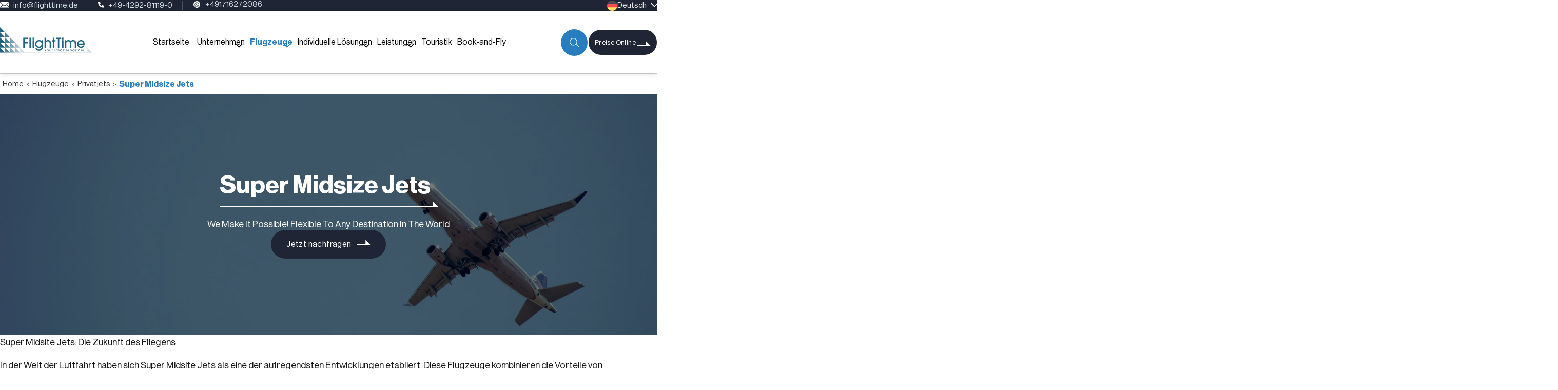

--- FILE ---
content_type: text/html; charset=UTF-8
request_url: https://flighttime.de/flugzeuge/executive-jets/super-midsize-jets/
body_size: 33257
content:
<!doctype html>
<html lang="de-DE">
<head>
	<meta charset="UTF-8">
	<meta name="viewport" content="width=device-width, initial-scale=1">
	<meta name="google-site-verification" content="1EmXXsg_zO0aSJhradJtwIZg0b4wVKvigM10quNsRN4" />
	<link rel="profile" href="https://gmpg.org/xfn/11">

	<meta name='robots' content='index, follow, max-image-preview:large, max-snippet:-1, max-video-preview:-1' />
<!-- Google tag (gtag.js) consent mode dataLayer added by Site Kit -->
<script id="google_gtagjs-js-consent-mode-data-layer" data-type="text/javascript" type="text/plain">
window.dataLayer = window.dataLayer || [];function gtag(){dataLayer.push(arguments);}
gtag('consent', 'default', {"ad_personalization":"denied","ad_storage":"denied","ad_user_data":"denied","analytics_storage":"denied","functionality_storage":"denied","security_storage":"denied","personalization_storage":"denied","region":["AT","BE","BG","CH","CY","CZ","DE","DK","EE","ES","FI","FR","GB","GR","HR","HU","IE","IS","IT","LI","LT","LU","LV","MT","NL","NO","PL","PT","RO","SE","SI","SK"],"wait_for_update":500});
window._googlesitekitConsentCategoryMap = {"statistics":["analytics_storage"],"marketing":["ad_storage","ad_user_data","ad_personalization"],"functional":["functionality_storage","security_storage"],"preferences":["personalization_storage"]};
window._googlesitekitConsents = {"ad_personalization":"denied","ad_storage":"denied","ad_user_data":"denied","analytics_storage":"denied","functionality_storage":"denied","security_storage":"denied","personalization_storage":"denied","region":["AT","BE","BG","CH","CY","CZ","DE","DK","EE","ES","FI","FR","GB","GR","HR","HU","IE","IS","IT","LI","LT","LU","LV","MT","NL","NO","PL","PT","RO","SE","SI","SK"],"wait_for_update":500};
</script>
<!-- End Google tag (gtag.js) consent mode dataLayer added by Site Kit -->

	<!-- This site is optimized with the Yoast SEO Premium plugin v26.7 (Yoast SEO v26.7) - https://yoast.com/wordpress/plugins/seo/ -->
	<title>Die Vorteile von Super Midsize Jets für Geschäftsreisende</title>
	<meta name="description" content="Erfahren Sie mehr über Super Midsize Jets: Ihre Reichweite von 3.000 bis 4.000 nautischen Meilen und die Fähigkeit 12 Passagiere zu befördern." />
	<link rel="canonical" href="https://flighttime.de/flugzeuge/executive-jets/super-midsize-jets/" />
	<meta property="og:locale" content="de_DE" />
	<meta property="og:type" content="article" />
	<meta property="og:title" content="Super Midsize Jets" />
	<meta property="og:description" content="Erfahren Sie mehr über Super Midsize Jets: Ihre Reichweite von 3.000 bis 4.000 nautischen Meilen und die Fähigkeit 12 Passagiere zu befördern." />
	<meta property="og:url" content="https://flighttime.de/flugzeuge/executive-jets/super-midsize-jets/" />
	<meta property="article:publisher" content="https://www.facebook.com/FlightTime.gmbh" />
	<meta property="article:modified_time" content="2025-04-08T11:54:10+00:00" />
	<meta property="og:image" content="https://flighttime.de/wp-content/uploads/2024/06/supermidsizejet-bg-1024x448.png" />
	<meta property="og:image:width" content="1024" />
	<meta property="og:image:height" content="448" />
	<meta property="og:image:type" content="image/png" />
	<meta name="twitter:card" content="summary_large_image" />
	<meta name="twitter:label1" content="Geschätzte Lesezeit" />
	<meta name="twitter:data1" content="2 Minuten" />
	<script type="application/ld+json" class="yoast-schema-graph">{"@context":"https://schema.org","@graph":[{"@type":"WebPage","@id":"https://flighttime.de/flugzeuge/executive-jets/super-midsize-jets/","url":"https://flighttime.de/flugzeuge/executive-jets/super-midsize-jets/","name":"Die Vorteile von Super Midsize Jets für Geschäftsreisende","isPartOf":{"@id":"https://flighttime.de/#website"},"primaryImageOfPage":{"@id":"https://flighttime.de/flugzeuge/executive-jets/super-midsize-jets/#primaryimage"},"image":{"@id":"https://flighttime.de/flugzeuge/executive-jets/super-midsize-jets/#primaryimage"},"thumbnailUrl":"https://flighttime.de/wp-content/uploads/2024/06/supermidsizejet-bg.png","datePublished":"2015-05-06T12:16:18+00:00","dateModified":"2025-04-08T11:54:10+00:00","description":"Erfahren Sie mehr über Super Midsize Jets: Ihre Reichweite von 3.000 bis 4.000 nautischen Meilen und die Fähigkeit 12 Passagiere zu befördern.","breadcrumb":{"@id":"https://flighttime.de/flugzeuge/executive-jets/super-midsize-jets/#breadcrumb"},"inLanguage":"de","potentialAction":[{"@type":"ReadAction","target":["https://flighttime.de/flugzeuge/executive-jets/super-midsize-jets/"]}]},{"@type":"ImageObject","inLanguage":"de","@id":"https://flighttime.de/flugzeuge/executive-jets/super-midsize-jets/#primaryimage","url":"https://flighttime.de/wp-content/uploads/2024/06/supermidsizejet-bg.png","contentUrl":"https://flighttime.de/wp-content/uploads/2024/06/supermidsizejet-bg.png","width":1920,"height":840,"caption":"supermidsizejet-bg"},{"@type":"BreadcrumbList","@id":"https://flighttime.de/flugzeuge/executive-jets/super-midsize-jets/#breadcrumb","itemListElement":[{"@type":"ListItem","position":1,"name":"Startseite","item":"https://flighttime.de/"},{"@type":"ListItem","position":2,"name":"Flugzeuge","item":"https://flighttime.de/flugzeuge/"},{"@type":"ListItem","position":3,"name":"Privatjets","item":"https://flighttime.de/flugzeuge/executive-jets/"},{"@type":"ListItem","position":4,"name":"Super Midsize Jets"}]},{"@type":"WebSite","@id":"https://flighttime.de/#website","url":"https://flighttime.de/","name":"FlightTime","description":"","publisher":{"@id":"https://flighttime.de/#organization"},"potentialAction":[{"@type":"SearchAction","target":{"@type":"EntryPoint","urlTemplate":"https://flighttime.de/?s={search_term_string}"},"query-input":{"@type":"PropertyValueSpecification","valueRequired":true,"valueName":"search_term_string"}}],"inLanguage":"de"},{"@type":"Organization","@id":"https://flighttime.de/#organization","name":"FlightTime GmbH","url":"https://flighttime.de/","logo":{"@type":"ImageObject","inLanguage":"de","@id":"https://flighttime.de/#/schema/logo/image/","url":"https://flighttime.de/wp-content/uploads/2024/06/placeholder_img.png","contentUrl":"https://flighttime.de/wp-content/uploads/2024/06/placeholder_img.png","width":326,"height":203,"caption":"FlightTime GmbH"},"image":{"@id":"https://flighttime.de/#/schema/logo/image/"},"sameAs":["https://www.facebook.com/FlightTime.gmbh","https://www.linkedin.com/company/flighttime-gmbh/"]}]}</script>
	<!-- / Yoast SEO Premium plugin. -->


<link rel='dns-prefetch' href='//code.jquery.com' />
<link rel='dns-prefetch' href='//www.googletagmanager.com' />
<link rel="alternate" type="application/rss+xml" title=" &raquo; Feed" href="https://flighttime.de/feed/" />
<link rel="alternate" type="application/rss+xml" title=" &raquo; Kommentar-Feed" href="https://flighttime.de/comments/feed/" />
<link rel="alternate" title="oEmbed (JSON)" type="application/json+oembed" href="https://flighttime.de/wp-json/oembed/1.0/embed?url=https%3A%2F%2Fflighttime.de%2Fflugzeuge%2Fexecutive-jets%2Fsuper-midsize-jets%2F" />
<link rel="alternate" title="oEmbed (XML)" type="text/xml+oembed" href="https://flighttime.de/wp-json/oembed/1.0/embed?url=https%3A%2F%2Fflighttime.de%2Fflugzeuge%2Fexecutive-jets%2Fsuper-midsize-jets%2F&#038;format=xml" />
<style id='wp-img-auto-sizes-contain-inline-css'>
img:is([sizes=auto i],[sizes^="auto," i]){contain-intrinsic-size:3000px 1500px}
/*# sourceURL=wp-img-auto-sizes-contain-inline-css */
</style>
<style id='classic-theme-styles-inline-css'>
/*! This file is auto-generated */
.wp-block-button__link{color:#fff;background-color:#32373c;border-radius:9999px;box-shadow:none;text-decoration:none;padding:calc(.667em + 2px) calc(1.333em + 2px);font-size:1.125em}.wp-block-file__button{background:#32373c;color:#fff;text-decoration:none}
/*# sourceURL=/wp-includes/css/classic-themes.min.css */
</style>
<style class="optimize_css_2" type="text/css" media="all">.wpcf7 .screen-reader-response{position:absolute;overflow:hidden;clip:rect(1px,1px,1px,1px);clip-path:inset(50%);height:1px;width:1px;margin:-1px;padding:0;border:0;word-wrap:normal!important}.wpcf7 .hidden-fields-container{display:none}.wpcf7 form .wpcf7-response-output{margin:2em .5em 1em;padding:.2em 1em;border:2px solid #00a0d2}.wpcf7 form.init .wpcf7-response-output,.wpcf7 form.resetting .wpcf7-response-output,.wpcf7 form.submitting .wpcf7-response-output{display:none}.wpcf7 form.sent .wpcf7-response-output{border-color:#46b450}.wpcf7 form.failed .wpcf7-response-output,.wpcf7 form.aborted .wpcf7-response-output{border-color:#dc3232}.wpcf7 form.spam .wpcf7-response-output{border-color:#f56e28}.wpcf7 form.invalid .wpcf7-response-output,.wpcf7 form.unaccepted .wpcf7-response-output,.wpcf7 form.payment-required .wpcf7-response-output{border-color:#ffb900}.wpcf7-form-control-wrap{position:relative}.wpcf7-not-valid-tip{color:#dc3232;font-size:1em;font-weight:400;display:block}.use-floating-validation-tip .wpcf7-not-valid-tip{position:relative;top:-2ex;left:1em;z-index:100;border:1px solid #dc3232;background:#fff;padding:.2em .8em;width:24em}.wpcf7-list-item{display:inline-block;margin:0 0 0 1em}.wpcf7-list-item-label::before,.wpcf7-list-item-label::after{content:" "}.wpcf7-spinner{visibility:hidden;display:inline-block;background-color:#23282d;opacity:.75;width:24px;height:24px;border:none;border-radius:100%;padding:0;margin:0 24px;position:relative}form.submitting .wpcf7-spinner{visibility:visible}.wpcf7-spinner::before{content:'';position:absolute;background-color:#fbfbfc;top:4px;left:4px;width:6px;height:6px;border:none;border-radius:100%;transform-origin:8px 8px;animation-name:spin;animation-duration:1000ms;animation-timing-function:linear;animation-iteration-count:infinite}@media (prefers-reduced-motion:reduce){.wpcf7-spinner::before{animation-name:blink;animation-duration:2000ms}}@keyframes spin{from{transform:rotate(0deg)}to{transform:rotate(360deg)}}@keyframes blink{from{opacity:0}50%{opacity:1}to{opacity:0}}.wpcf7 [inert]{opacity:.5}.wpcf7 input[type="file"]{cursor:pointer}.wpcf7 input[type="file"]:disabled{cursor:default}.wpcf7 .wpcf7-submit:disabled{cursor:not-allowed}.wpcf7 input[type="url"],.wpcf7 input[type="email"],.wpcf7 input[type="tel"]{direction:ltr}.wpcf7-reflection>output{display:list-item;list-style:none}.wpcf7-reflection>output[hidden]{display:none}</style>
<style class="optimize_css_2" type="text/css" media="all">.wpa-test-msg{background:#d1ecf1!important;border:1px solid #bee5eb!important;border-radius:5px!important;color:#0c5460!important;font-size:14px!important;padding:.75rem 1.25rem!important;font-family:Arial!important;margin-top:5px!important}span.wpa-button{display:inline-block!important;padding-top:5px!important;color:#fff!important;background-color:#6c757d!important;border-color:#6c757d!important;padding:5px 10px!important;border-radius:5px!important;margin-top:5px!important;cursor:pointer!important}#altEmail_container,.altEmail_container{position:absolute!important;overflow:hidden!important;display:inline!important;height:1px!important;width:1px!important;z-index:-1000!important}</style>
<link rel='stylesheet' id='wpml-legacy-horizontal-list-0-css' href='https://flighttime.de/wp-content/plugins/sitepress-multilingual-cms/templates/language-switchers/legacy-list-horizontal/style.min.css' media='all' />
<link rel='stylesheet' id='cmplz-general-css' href='https://flighttime.de/wp-content/plugins/complianz-gdpr/assets/css/cookieblocker.min.css' media='all' />
<style class="optimize_css_2" type="text/css" media="all">/*!
Theme Name: flighttime
Theme URI: http://underscores.me/
Author: Underscores.me
Author URI: http://underscores.me/
Description: Description
Version: 1.0.0
Tested up to: 5.4
Requires PHP: 5.6
License: GNU General Public License v2 or later
License URI: LICENSE
Text Domain: flighttime
Tags: custom-background, custom-logo, custom-menu, featured-images, threaded-comments, translation-ready

This theme, like WordPress, is licensed under the GPL.
Use it to make something cool, have fun, and share what you've learned.

flighttime is based on Underscores https://underscores.me/, (C) 2012-2020 Automattic, Inc.
Underscores is distributed under the terms of the GNU GPL v2 or later.

Normalizing styles have been helped along thanks to the fine work of
Nicolas Gallagher and Jonathan Neal https://necolas.github.io/normalize.css/
*/
 
/*! normalize.css v8.0.1 | MIT License | github.com/necolas/normalize.css */
 html{line-height:1.15;-webkit-text-size-adjust:100%}body{margin:0}main{display:block}h1{font-size:2em;margin:.67em 0}hr{box-sizing:content-box;height:0;overflow:visible}pre{font-family:monospace,monospace;font-size:1em}a{background-color:#fff0}abbr[title]{border-bottom:none;text-decoration:underline;text-decoration:underline dotted}b,strong{font-weight:bolder}code,kbd,samp{font-family:monospace,monospace;font-size:1em}small{font-size:80%}sub,sup{font-size:75%;line-height:0;position:relative;vertical-align:baseline}sub{bottom:-.25em}sup{top:-.5em}img{border-style:none}button,input,optgroup,select,textarea{font-family:inherit;font-size:100%;line-height:1.15;margin:0}button,input{overflow:visible}button,select{text-transform:none}button,[type="button"],[type="reset"],[type="submit"]{-webkit-appearance:button}button::-moz-focus-inner,[type="button"]::-moz-focus-inner,[type="reset"]::-moz-focus-inner,[type="submit"]::-moz-focus-inner{border-style:none;padding:0}button:-moz-focusring,[type="button"]:-moz-focusring,[type="reset"]:-moz-focusring,[type="submit"]:-moz-focusring{outline:1px dotted ButtonText}fieldset{padding:.35em .75em .625em}legend{box-sizing:border-box;color:inherit;display:table;max-width:100%;padding:0;white-space:normal}progress{vertical-align:baseline}textarea{overflow:auto}[type="checkbox"],[type="radio"]{box-sizing:border-box;padding:0}[type="number"]::-webkit-inner-spin-button,[type="number"]::-webkit-outer-spin-button{height:auto}[type="search"]{-webkit-appearance:textfield;outline-offset:-2px}[type="search"]::-webkit-search-decoration{-webkit-appearance:none}::-webkit-file-upload-button{-webkit-appearance:button;font:inherit}details{display:block}summary{display:list-item}template{display:none}[hidden]{display:none}*,*::before,*::after{box-sizing:inherit}html{box-sizing:border-box}body,button,input,select,optgroup,textarea{color:#404040;font-family:-apple-system,BlinkMacSystemFont,"Segoe UI",Roboto,Oxygen-Sans,Ubuntu,Cantarell,"Helvetica Neue",sans-serif;font-size:1rem;line-height:1.5}h1,h2,h3,h4,h5,h6{clear:both}p{margin-bottom:1.5em}dfn,cite,em,i{font-style:italic}blockquote{margin:0 1.5em}address{margin:0 0 1.5em}pre{background:#eee;font-family:"Courier 10 Pitch",courier,monospace;line-height:1.6;margin-bottom:1.6em;max-width:100%;overflow:auto;padding:1.6em}code,kbd,tt,var{font-family:monaco,consolas,"Andale Mono","DejaVu Sans Mono",monospace}abbr,acronym{border-bottom:1px dotted #666;cursor:help}mark,ins{background:#fff9c0;text-decoration:none}big{font-size:125%}body{background:#fff}hr{background-color:#ccc;border:0;height:1px;margin-bottom:1.5em}ul,ol{margin:0 0 1.5em 3em}ul{list-style:disc}ol{list-style:decimal}li>ul,li>ol{margin-bottom:0;margin-left:1.5em}dt{font-weight:700}dd{margin:0 1.5em 1.5em}embed,iframe,object{max-width:100%}img{height:auto;max-width:100%}figure{margin:1em 0}table{margin:0 0 1.5em;width:100%}a{color:#4169e1}a:visited{color:purple}a:hover,a:focus,a:active{color:#191970}a:focus{outline:thin dotted}a:hover,a:active{outline:0}button,input[type="button"],input[type="reset"],input[type="submit"]{border:1px solid;border-color:#ccc #ccc #bbb;border-radius:3px;background:#e6e6e6;color:rgb(0 0 0 / .8);line-height:1;padding:.6em 1em .4em}button:hover,input[type="button"]:hover,input[type="reset"]:hover,input[type="submit"]:hover{border-color:#ccc #bbb #aaa}button:active,button:focus,input[type="button"]:active,input[type="button"]:focus,input[type="reset"]:active,input[type="reset"]:focus,input[type="submit"]:active,input[type="submit"]:focus{border-color:#aaa #bbb #bbb}input[type="text"],input[type="email"],input[type="url"],input[type="password"],input[type="search"],input[type="number"],input[type="tel"],input[type="range"],input[type="date"],input[type="month"],input[type="week"],input[type="time"],input[type="datetime"],input[type="datetime-local"],input[type="color"],textarea{color:#666;border:1px solid #ccc;border-radius:3px;padding:3px}input[type="text"]:focus,input[type="email"]:focus,input[type="url"]:focus,input[type="password"]:focus,input[type="search"]:focus,input[type="number"]:focus,input[type="tel"]:focus,input[type="range"]:focus,input[type="date"]:focus,input[type="month"]:focus,input[type="week"]:focus,input[type="time"]:focus,input[type="datetime"]:focus,input[type="datetime-local"]:focus,input[type="color"]:focus,textarea:focus{color:#111}select{border:1px solid #ccc}textarea{width:100%}.main-navigation{display:block;width:100%}.main-navigation ul{display:none;list-style:none;margin:0;padding-left:0}.main-navigation ul ul{box-shadow:0 3px 3px rgb(0 0 0 / .2);float:left;position:absolute;top:100%;left:-999em;z-index:99999}.main-navigation ul ul ul{left:-999em;top:0}.main-navigation ul ul li:hover>ul,.main-navigation ul ul li.focus>ul{display:block;left:auto}.main-navigation ul ul a{width:200px}.main-navigation ul li:hover>ul,.main-navigation ul li.focus>ul{left:auto}.main-navigation li{position:relative}.main-navigation a{display:block;text-decoration:none}.menu-toggle,.main-navigation.toggled ul{display:block}@media screen and (min-width:37.5em){.menu-toggle{display:none}.main-navigation ul{display:flex}}.site-main .comment-navigation,.site-main .posts-navigation,.site-main .post-navigation{margin:0 0 1.5em}.comment-navigation .nav-links,.posts-navigation .nav-links,.post-navigation .nav-links{display:flex}.comment-navigation .nav-previous,.posts-navigation .nav-previous,.post-navigation .nav-previous{flex:1 0 50%}.comment-navigation .nav-next,.posts-navigation .nav-next,.post-navigation .nav-next{text-align:end;flex:1 0 50%}.sticky{display:block}.post,.page{margin:0 0 1.5em}.updated:not(.published){display:none}.page-content,.entry-content,.entry-summary{margin:1.5em 0 0}.page-links{clear:both;margin:0 0 1.5em}.comment-content a{word-wrap:break-word}.bypostauthor{display:block}.widget{margin:0 0 1.5em}.widget select{max-width:100%}.page-content .wp-smiley,.entry-content .wp-smiley,.comment-content .wp-smiley{border:none;margin-bottom:0;margin-top:0;padding:0}.custom-logo-link{display:inline-block}.wp-caption{margin-bottom:1.5em;max-width:100%}.wp-caption img[class*="wp-image-"]{display:block;margin-left:auto;margin-right:auto}.wp-caption .wp-caption-text{margin:.8075em 0}.wp-caption-text{text-align:center}.gallery{margin-bottom:1.5em;display:grid;grid-gap:1.5em}.gallery-item{display:inline-block;text-align:center;width:100%}.gallery-columns-2{grid-template-columns:repeat(2,1fr)}.gallery-columns-3{grid-template-columns:repeat(3,1fr)}.gallery-columns-4{grid-template-columns:repeat(4,1fr)}.gallery-columns-5{grid-template-columns:repeat(5,1fr)}.gallery-columns-6{grid-template-columns:repeat(6,1fr)}.gallery-columns-7{grid-template-columns:repeat(7,1fr)}.gallery-columns-8{grid-template-columns:repeat(8,1fr)}.gallery-columns-9{grid-template-columns:repeat(9,1fr)}.gallery-caption{display:block}.infinite-scroll .posts-navigation,.infinite-scroll.neverending .site-footer{display:none}.infinity-end.neverending .site-footer{display:block}.screen-reader-text{border:0;clip:rect(1px,1px,1px,1px);clip-path:inset(50%);height:1px;margin:-1px;overflow:hidden;padding:0;position:absolute!important;width:1px;word-wrap:normal!important}.screen-reader-text:focus{background-color:#f1f1f1;border-radius:3px;box-shadow:0 0 2px 2px rgb(0 0 0 / .6);clip:auto!important;clip-path:none;color:#21759b;display:block;font-size:.875rem;font-weight:700;height:auto;left:5px;line-height:normal;padding:15px 23px 14px;text-decoration:none;top:5px;width:auto;z-index:100000}#primary[tabindex="-1"]:focus{outline:0}.alignleft{float:left;margin-right:1.5em;margin-bottom:1.5em}.alignright{float:right;margin-left:1.5em;margin-bottom:1.5em}.aligncenter{clear:both;display:block;margin-left:auto;margin-right:auto;margin-bottom:1.5em}</style>
<style class="optimize_css_2" type="text/css" media="all">.slick-list,.slick-slider,.slick-track{position:relative;display:block}.slick-slider{box-sizing:border-box;-webkit-user-select:none;-moz-user-select:none;-ms-user-select:none;user-select:none;-webkit-touch-callout:none;-khtml-user-select:none;-ms-touch-action:pan-y;touch-action:pan-y;-webkit-tap-highlight-color:#fff0}.slick-list{overflow:hidden;margin:0;padding:0}.slick-list:focus{outline:0}.slick-list.dragging{cursor:pointer;cursor:hand}.slick-slider .slick-list,.slick-slider .slick-track{-webkit-transform:translate3d(0,0,0);-moz-transform:translate3d(0,0,0);-ms-transform:translate3d(0,0,0);-o-transform:translate3d(0,0,0);transform:translate3d(0,0,0)}.slick-track{top:0;left:0;margin-left:auto;margin-right:auto}.slick-track:after,.slick-track:before{display:table;content:''}.slick-track:after{clear:both}.slick-loading .slick-slide,.slick-loading .slick-track{visibility:hidden}.slick-slide{display:none;float:left;height:100%;min-height:1px}[dir=rtl] .slick-slide{float:right}.slick-initialized .slick-slide,.slick-slide img{display:block}.slick-arrow.slick-hidden,.slick-slide.slick-loading img{display:none}.slick-slide.dragging img{pointer-events:none}.slick-vertical .slick-slide{display:block;height:auto;border:1px solid #fff0}</style>
<style class="optimize_css_2" type="text/css" media="all">.wpb-pcf-alert{position:relative;padding:.75rem 1.25rem;margin-bottom:1rem;border:1px solid #fff0;border-radius:.25rem}.wpb-pcf-alert.wpb-pcf-alert-inline{display:inline-block}.wpb-pcf-alert-error{color:#721c24;background-color:#f8d7da;border-color:#f5c6cb}.wpb-pcf-btn{display:flex;text-transform:inherit;letter-spacing:inherit;text-decoration:none;font-weight:600;color:#212529;text-align:center;align-items:center;-webkit-user-select:none;-moz-user-select:none;-ms-user-select:none;user-select:none;background-color:#fff0;line-height:normal;border:0;border-radius:3px;-webkit-transition:all .3s linear;-moz-transition:all .3s linear;-ms-transition:all .3s linear;-o-transition:all .3s linear;transition:all .3s linear;-webkit-font-smoothing:antialiased}.wpb-pcf-btn.wpb-pcf-btn-large{padding:13px 25px 15px;font-size:17px;line-height:normal}.wpb-pcf-btn.wpb-pcf-btn-medium{padding:11px 20px 13px;font-size:16px;line-height:normal}.wpb-pcf-btn.wpb-pcf-btn-small{padding:9px 15px 10px;font-size:14px;line-height:normal}.wpb-pcf-btn-default{color:#fff;background-color:#17a2b8}.wpb-pcf-btn-default:hover,.wpb-pcf-btn-default:focus{color:#fff;background-color:#138496;background-image:inherit;outline:0;text-decoration:none}.woocommerce ul.products .wpb-pcf-btn,.woocommerce-page ul.products .wpb-pcf-btn{padding:.618em 1em;font-weight:700;font-size:100%;margin-top:10px;border:0}.summary .wpb-pcf-btn{margin-bottom:20px}.admin-bar .swal2-container{padding-top:56px}.wpb-pcf-form-style-true .swal2-content,.wpb-pcf-form-style-true .swal2-modal{text-align:unset!important}.rtl .wpb-pcf-form-style-true .swal2-content,.rtl .wpb-pcf-form-style-true .swal2-modal{text-align:right!important}.rtl .wpb-pcf-form-style-true *{direction:rtl}.wpb-pcf-form-style-true .swal2-popup{background:#f4f7f8}.wpb-pcf-form-style-true fieldset{border:none}.wpb-pcf-form-style-true legend{font-size:1.4em;margin-bottom:10px}.wpb-pcf-form-style-true label{display:block;font-size:16px;line-height:normal;font-weight:600;-webkit-font-smoothing:antialiased}.wpb-pcf-form-style-true input[type="text"],.wpb-pcf-form-style-true input[type="date"],.wpb-pcf-form-style-true input[type="datetime"],.wpb-pcf-form-style-true input[type="email"],.wpb-pcf-form-style-true input[type="number"],.wpb-pcf-form-style-true input[type="search"],.wpb-pcf-form-style-true input[type="time"],.wpb-pcf-form-style-true input[type="url"],.wpb-pcf-form-style-true input[type="tel"],.wpb-pcf-form-style-true textarea,.wpb-pcf-form-style-true select{background:rgb(255 255 255 / .1);border:none;border-radius:4px;font-size:15px;margin:0;outline:0;padding:10px;width:100%;box-sizing:border-box;-webkit-box-sizing:border-box;-moz-box-sizing:border-box;background-color:#e8eeef;color:#8a97a0;-webkit-box-shadow:0 1px 0 rgb(0 0 0 / .03) inset;box-shadow:0 1px 0 rgb(0 0 0 / .03) inset;-webkit-transition:all .3s linear;-moz-transition:all .3s linear;-ms-transition:all .3s linear;-o-transition:all .3s linear;transition:all .3s linear}.wpb-pcf-form-style-true input[type="text"]:focus,.wpb-pcf-form-style-true input[type="date"]:focus,.wpb-pcf-form-style-true input[type="datetime"]:focus,.wpb-pcf-form-style-true input[type="email"]:focus,.wpb-pcf-form-style-true input[type="number"]:focus,.wpb-pcf-form-style-true input[type="search"]:focus,.wpb-pcf-form-style-true input[type="time"]:focus,.wpb-pcf-form-style-true input[type="url"]:focus,.wpb-pcf-form-style-true input[type="tel"]:focus,.wpb-pcf-form-style-true textarea:focus,.wpb-pcf-form-style-true select:focus{background:#d2d9dd}.wpb-pcf-form-style-true select{-webkit-appearance:menulist-button;height:35px}.wpb-pcf-form-style-true .number{background:#1abc9c;color:#fff;height:30px;width:30px;display:inline-block;font-size:.8em;margin-right:4px;line-height:30px;text-align:center;text-shadow:0 1px 0 rgb(255 255 255 / .2);border-radius:15px 15px 15px 0}.wpb-pcf-form-style-true input[type="submit"],.wpb-pcf-form-style-true input[type="button"]{position:relative;display:block;padding:12px 35px!important;color:#FFF;margin:0 auto;background:#1abc9c;font-size:18px;line-height:normal!important;text-align:center;font-style:inherit;width:100%;border:0!important;text-shadow:unset!important;box-shadow:unset!important;height:unset!important;border-radius:3px;margin-bottom:10px;font-weight:600;-webkit-font-smoothing:antialiased;-webkit-transition:all .3s linear;-moz-transition:all .3s linear;-ms-transition:all .3s linear;-o-transition:all .3s linear;transition:all .3s linear}.wpb-pcf-form-style-true input[type="submit"]:hover,.wpb-pcf-form-style-true input[type="button"]:hover,.wpb-pcf-form-style-true input[type="submit"]:focus,.wpb-pcf-form-style-true input[type="button"]:focus{background:#109177}.wpb-pcf-form-style-true input[type="submit"]:focus,.wpb-pcf-form-style-true input[type="button"]:focus{outline:0}.wpb-pcf-form-style-true input[type="submit"].wpcf7-submit,.wpb-pcf-form-style-true input[type="button"].wpcf7-submit{margin-bottom:0;}.wpb-pcf-form-style-true div.wpcf7-response-output{margin:20px 0 0;padding:10px 15px}.wpb-pcf-form-style-true form.wpcf7-form .ajax-loader{display:none}.wpb-pcf-form-style-true form.wpcf7-form.submitting .ajax-loader{display:block;margin-top:15px;}.wpb-pcf-form-style-true .wpcf7 form>p,.wpb-pcf-form-style-true .wpcf7 form>div{margin-bottom:20px}.wpb-pcf-form-style-true .wpcf7-form{margin-bottom:-10px}.wpb-pcf-form-style-true .wpcf7 form>p span,.wpb-pcf-form-style-true .wpcf7 form>div span{display:block;margin-top:10px}@keyframes spinner{to{transform:rotate(360deg)}}.wpb-pcf-btn-loading:before{content:'';box-sizing:border-box;width:15px;height:15px;margin-right:7px;border-radius:50%;border:2px solid rgb(255 255 255 / .3);border-top-color:#fff;animation:spinner .6s linear infinite}.rtl .wpb-pcf-btn-loading:before{margin-left:7px;margin-right:0}.menu-item .wpb-pcf-btn-loading:before{display:none!important}.theme-hestia li.product .wpb-pcf-btn{margin:10px auto 20px}.theme-oceanwp li.product.owp-content-center .wpb-pcf-btn{margin:10px auto 20px}.theme-oceanwp.single-product .wpb-pcf-btn{margin-top:20px}.theme-storefront .wpb-pcf-form-style-true form{margin-bottom:0}.theme-storefront li.product .wpb-pcf-btn,.theme-sydney li.product .wpb-pcf-btn,.theme-dt-the7 .dt-products.woo-hover .wpb-pcf-btn{margin:10px auto 0}.wpb-pcf-form-style-false .swal2-html-container{text-align:inherit!important}</style>
<style class="optimize_css_4" type="text/css" media="all">.wpb-pcf-btn-default,.wpb-pcf-form-style-true input[type=submit],.wpb-pcf-form-style-true input[type=button],.wpb-pcf-form-style-true input[type=submit],.wpb-pcf-form-style-true input[type=button]{color:#ffffff!important;background:#287dbf!important}.wpb-pcf-btn-default:hover,.wpb-pcf-btn-default:focus,.wpb-pcf-form-style-true input[type=submit]:hover,.wpb-pcf-form-style-true input[type=submit]:focus,.wpb-pcf-form-style-true input[type=button]:hover,.wpb-pcf-form-style-true input[type=button]:focus,.wpb-pcf-form-style-true input[type=submit]:hover,.wpb-pcf-form-style-true input[type=button]:hover,.wpb-pcf-form-style-true input[type=submit]:focus,.wpb-pcf-form-style-true input[type=button]:focus{color:#ffffff!important;background:#1f2534!important}</style>
<style id='wpb-pcf-styles-inline-css'>

		.wpb-pcf-btn-default,
		.wpb-pcf-form-style-true input[type=submit],
		.wpb-pcf-form-style-true input[type=button],
		.wpb-pcf-form-style-true input[type=submit],
		.wpb-pcf-form-style-true input[type=button]{
			color: #ffffff!important;
			background: #287dbf!important;
		}
		.wpb-pcf-btn-default:hover, .wpb-pcf-btn-default:focus,
		.wpb-pcf-form-style-true input[type=submit]:hover, .wpb-pcf-form-style-true input[type=submit]:focus,
		.wpb-pcf-form-style-true input[type=button]:hover, .wpb-pcf-form-style-true input[type=button]:focus,
		.wpb-pcf-form-style-true input[type=submit]:hover,
		.wpb-pcf-form-style-true input[type=button]:hover,
		.wpb-pcf-form-style-true input[type=submit]:focus,
		.wpb-pcf-form-style-true input[type=button]:focus {
			color: #ffffff!important;
			background: #1f2534!important;
		}
/*# sourceURL=wpb-pcf-styles-inline-css */
</style>
<style class="optimize_css_2" type="text/css" media="all">div.tnp-subscription,form.tnp-subscription,form.tnp-profile{display:block;margin:1em auto;max-width:500px;width:100%}div.tnp-profile{display:block;margin:1em 0;max-width:500px}.tnp-subscription div.tnp-field,.tnp-profile div.tnp-field{margin-bottom:.7em;border:0;padding:0}.tnp-subscription label,.tnp-profile label{display:block;color:inherit;font-weight:400;line-height:normal;padding:0;margin:0;margin-bottom:.25em;font-size:.9em}.tnp-subscription .tnp-field-checkbox label,.tnp-profile .tnp-field-checkbox label{display:inline-block}.tnp-subscription input[type=text],.tnp-subscription input[type=email],.tnp-subscription input[type=submit],.tnp-subscription select,.tnp-subscription textarea,.tnp-profile input[type=text],.tnp-profile input[type=email],.tnp-profile input[type=submit],.tnp-profile select,.tnp-profile textarea{width:100%;padding:.7em;display:block;border:1px;color:#444;border-color:#ddd;background-color:#f4f4f4;background-image:none;text-shadow:none;font-size:1em;margin:0;line-height:normal;box-sizing:border-box}.tnp-subscription input[type=checkbox],.tnp-widget input[type=radio],.tnp-profile input[type=checkbox]{max-width:1em;display:inline-block;margin-right:.5em}.tnp-subscription select option,.tnp-profile select option{margin-right:.75em}.tnp-subscription input.tnp-submit,.tnp-profile input.tnp-submit,.tnp-unsubscribe button.tnp-submit,.tnp-reactivate button.tnp-submit{background-color:#444;color:#fff;width:auto;height:auto;margin:0;display:inline-block}@media all and (max-width:480px){.tnp-subscription input[type=submit],.tnp-profile input[type=submit]{width:100%}}.tnp-widget{width:100%;display:block;box-sizing:border-box}.tnp-widget .tnp-field{margin-bottom:10px;border:0;padding:0}.tnp-widget label{display:block;color:inherit;font-size:14px}.tnp-widget input[type=text],.tnp-widget input[type=email],.tnp-widget input[type=submit],.tnp-widget select{width:100%;padding:10px;display:block;border:1px solid #ddd;border-color:#ddd;background-color:#f4f4f4;background-image:none;text-shadow:none;color:#444;font-size:14px;line-height:normal;box-sizing:border-box;height:auto}.tnp-widget input[type=checkbox],.tnp-widget input[type=radio]{width:auto;display:inline-block}.tnp-widget select option{margin-right:10px}.tnp-widget input.tnp-submit{background-color:#444;background-image:none;text-shadow:none;color:#fff;margin:0}.tnp-field input[type="submit"]{position:inherit}.tnp-widget-minimal{width:100%}.tnp-widget-minimal form{margin:0;padding:0;border:0}.tnp-widget-minimal input.tnp-email{width:100%;box-sizing:border-box;padding:10px;display:inline-block;border:1px solid #ddd;background-color:#f4f4f4;color:#444;font-size:14px}.tnp-widget-minimal input.tnp-submit{width:100%;box-sizing:border-box;padding:10px;display:inline-block;border:1px;border-color:#ddd;background-color:#444;background-image:none;text-shadow:none;color:#fff;font-size:14px;line-height:normal;border-radius:0;height:auto;margin:0}.tnp-subscription-minimal{width:100%;box-sizing:border-box;margin:10px 0}.tnp-subscription-minimal form{width:auto;margin:0;padding:0;border:0;white-space:nowrap}.tnp-subscription-minimal input.tnp-email,.tnp-subscription-minimal input.tnp-name{width:70%;max-width:300px;box-sizing:border-box;padding:10px;display:inline-block;border:1px solid #ddd;background-color:#f4f4f4;color:#444;font-size:14px;line-height:20px;border-radius:0;margin-right:10px}.tnp-subscription-minimal.with-name input.tnp-email,.tnp-subscription-minimal.with-name input.tnp-name{width:31%}.tnp-subscription-minimal .tnp-privacy-field{margin-top:10px}.tnp-subscription-minimal input.tnp-submit{width:29%;box-sizing:border-box;display:inline-block;padding:10px;border:1px;border-color:#ddd;background-color:#444;background-image:none;text-shadow:none;color:#fff;font-size:14px;line-height:20px;border-radius:0;margin:0}.tnp-subscription-posts{margin-top:2em;margin-bottom:2em;padding:2rem}.tnp-subscription-posts .tnp-subscription{max-width:auto;margin:0}@media all and (max-width:525px){.tnp-subscription-minimal.with-name input.tnp-email,.tnp-subscription-minimal.with-name input.tnp-name,.tnp-subscription-minimal input.tnp-submit{width:100%;max-width:100%;margin:0;display:block;margin-bottom:.5rem}}.tnp-button-form button.tnp-submit{box-sizing:border-box;padding:10px;display:inline-block;border:1px;border-color:#ddd;background-color:#444;background-image:none;text-shadow:none;color:#fff;font-size:14px;line-height:normal;border-radius:0;height:auto;margin:0}.tnp-comments{clear:both;margin-top:15px;margin-bottom:15px}.tnp-comments label{display:block}.tnp-comments input[type=checkbox]{display:inline-block;width:auto!important}.tnp-lock{clear:both;display:block;box-sizing:border-box;box-shadow:none;margin:20px;padding:15px;background-color:#fff;border:1px solid #ddd}.tnp-nl-checkout{margin-bottom:1em}</style>
<style class="optimize_css_2" type="text/css" media="all">.mfp-bg{top:0;left:0;width:100%;height:100%;z-index:999999;overflow:hidden;position:fixed;background:#0b0b0b;opacity:.8}.mfp-wrap{top:0;left:0;width:100%;height:100%;z-index:999999;position:fixed;outline:none!important;-webkit-backface-visibility:hidden}.mfp-container{text-align:center;position:absolute;width:100%;height:100%;left:0;top:0;padding:0 8px;box-sizing:border-box}.mfp-container:before{content:'';display:inline-block;height:100%;vertical-align:middle}.mfp-align-top .mfp-container:before{display:none}.mfp-content{position:relative;display:inline-block;vertical-align:middle;margin:0 auto;text-align:left;z-index:1045}.mfp-inline-holder .mfp-content,.mfp-ajax-holder .mfp-content{width:100%;cursor:auto}.mfp-ajax-cur{cursor:progress}.mfp-zoom-out-cur,.mfp-zoom-out-cur .mfp-image-holder .mfp-close{cursor:-moz-zoom-out;cursor:-webkit-zoom-out;cursor:zoom-out}.mfp-zoom{cursor:pointer;cursor:-webkit-zoom-in;cursor:-moz-zoom-in;cursor:zoom-in}.mfp-auto-cursor .mfp-content{cursor:auto}.mfp-close,.mfp-arrow,.mfp-preloader,.mfp-counter{-webkit-user-select:none;-moz-user-select:none;user-select:none}.mfp-loading.mfp-figure{display:none}.mfp-hide{display:none!important}.mfp-preloader{color:#CCC;position:absolute;top:50%;width:auto;text-align:center;margin-top:-.8em;left:8px;right:8px;z-index:1044}.mfp-preloader a{color:#CCC}.mfp-preloader a:hover{color:#FFF}.mfp-s-ready .mfp-preloader{display:none}.mfp-s-error .mfp-content{display:none}button.mfp-close,button.mfp-arrow{overflow:visible;cursor:pointer;background:#fff0;border:0;-webkit-appearance:none;display:block;outline:none;padding:0;z-index:1046;box-shadow:none;touch-action:manipulation}button::-moz-focus-inner{padding:0;border:0}.mfp-close{width:44px;height:44px;line-height:44px;position:absolute;right:0;top:0;text-decoration:none;text-align:center;opacity:.65;padding:0 0 18px 10px;color:#FFF;font-style:normal;font-size:28px;font-family:Arial,Baskerville,monospace}.mfp-close:hover,.mfp-close:focus{opacity:1}.mfp-close:active{top:1px}.mfp-close-btn-in .mfp-close{color:#333}.mfp-image-holder .mfp-close,.mfp-iframe-holder .mfp-close{color:#FFF;display:table;text-align:right;padding-right:6px;border:none!important;background:none!important}.mfp-counter{position:absolute;top:0;right:0;color:#CCC;font-size:12px;line-height:18px;white-space:nowrap}.mfp-arrow{position:absolute;opacity:.65;margin:0;top:50%;margin-top:-55px;padding:0;width:90px;height:110px;-webkit-tap-highlight-color:#fff0}.mfp-arrow:active{margin-top:-54px}.mfp-arrow:hover,.mfp-arrow:focus{opacity:1}.mfp-arrow:before,.mfp-arrow:after{content:'';display:block;width:0;height:0;position:absolute;left:0;top:0;margin-top:35px;margin-left:35px;border:medium inset #fff0}.mfp-arrow:after{border-top-width:13px;border-bottom-width:13px;top:8px}.mfp-arrow:before{border-top-width:21px;border-bottom-width:21px;opacity:.7}.mfp-arrow-left{left:0}.mfp-arrow-left:after{border-right:17px solid #FFF;margin-left:31px}.mfp-arrow-left:before{margin-left:25px;border-right:27px solid #3F3F3F}.mfp-arrow-right{right:0}.mfp-arrow-right:after{border-left:17px solid #FFF;margin-left:39px}.mfp-arrow-right:before{border-left:27px solid #3F3F3F}.mfp-iframe-holder{padding-top:40px;padding-bottom:40px}.mfp-iframe-holder .mfp-content{line-height:0;width:100%;max-width:900px}.mfp-iframe-holder .mfp-close{top:-40px}.mfp-iframe-scaler{width:100%;height:0;overflow:hidden;padding-top:56.25%}.mfp-iframe-scaler iframe{position:absolute;display:block;top:0;left:0;width:100%;height:100%;box-shadow:0 0 8px rgb(0 0 0 / .6);background:#000}img.mfp-img{width:auto;max-width:100%;height:auto;display:block;line-height:0;box-sizing:border-box;padding:40px 0 40px;margin:0 auto}.mfp-figure{line-height:0}.mfp-figure:after{content:'';position:absolute;left:0;top:40px;bottom:40px;display:block;right:0;width:auto;height:auto;z-index:-1;box-shadow:0 0 8px rgb(0 0 0 / .6);background:#444}.mfp-figure small{color:#BDBDBD;display:block;font-size:12px;line-height:14px}.mfp-figure figure{margin:0}.mfp-bottom-bar{margin-top:-36px;position:absolute;top:100%;left:0;width:100%;cursor:auto}.mfp-title{text-align:left;line-height:18px;color:#F3F3F3;word-wrap:break-word;padding-right:36px}.mfp-image-holder .mfp-content{max-width:100%}.mfp-gallery .mfp-image-holder .mfp-figure{cursor:pointer}@media screen and (max-width:800px) and (orientation:landscape),screen and (max-height:300px){.mfp-img-mobile .mfp-image-holder{padding-left:0;padding-right:0}.mfp-img-mobile img.mfp-img{padding:0}.mfp-img-mobile .mfp-figure:after{top:0;bottom:0}.mfp-img-mobile .mfp-figure small{display:inline;margin-left:5px}.mfp-img-mobile .mfp-bottom-bar{background:rgb(0 0 0 / .6);bottom:0;margin:0;top:auto;padding:3px 5px;position:fixed;box-sizing:border-box}.mfp-img-mobile .mfp-bottom-bar:empty{padding:0}.mfp-img-mobile .mfp-counter{right:5px;top:3px}.mfp-img-mobile .mfp-close{top:0;right:0;width:35px;height:35px;line-height:35px;background:rgb(0 0 0 / .6);position:fixed;text-align:center;padding:0}}@media all and (max-width:900px){.mfp-arrow{-webkit-transform:scale(.75);transform:scale(.75)}.mfp-arrow-left{-webkit-transform-origin:0;transform-origin:0}.mfp-arrow-right{-webkit-transform-origin:100%;transform-origin:100%}.mfp-container{padding-left:6px;padding-right:6px}}</style>
<style class="optimize_css_2" type="text/css" media="all">.chatbot-shortcode-template-00{font-family:"quicksandregular","Helvetica Neue",Helvetica,Aria;height:auto;max-width:1100px;margin:0 auto;position:relative;box-sizing:border-box;border-radius:5px;box-shadow:0 5px 40px rgb(0 0 0 / .10);background:#fff;display:table}.chatbot-shortcode-row{display:table-row}.chatbot-shortcode-template-00 .wp-chatbot-container,.chatbot-shortcode-template-00 .chatbot-sidebar{display:table-cell;vertical-align:top;box-sizing:border-box}.chatbot-shortcode-template-00 .chatbot-sidebar{width:30%;padding:15px;font-size:14px;line-height:1.8}.chatbot-shortcode-template-00 .wp-chatbot-container{width:40%;background-color:#f6f6fc}.wp-chatbot-header{height:auto}.wp-chatbot-header h3{color:#999}ul.wp-chatbot-messages-container li{font-size:14px}ul.wp-chatbot-messages-container>li.wp-chatbot-msg{padding-left:50px}ul.wp-chatbot-messages-container>li.wp-chat-user-msg{padding-right:50px}ul.wp-chatbot-messages-container>li .wp-chatbot-avatar,.wp-chatbot-agent-profile .wp-chatbot-widget-avatar{position:absolute;top:0;width:40px;height:40px;overflow:hidden;border-radius:50%}ul.wp-chatbot-messages-container>li.wp-chatbot-msg .wp-chatbot-avatar,.wp-chatbot-agent-profile .wp-chatbot-widget-avatar{left:0}ul.wp-chatbot-messages-container>li.wp-chat-user-msg .wp-chatbot-avatar{right:0}ul.wp-chatbot-messages-container>li>.wp-chatbot-paragraph,.wp-chatbot-agent-profile .wp-chatbot-bubble{padding:8px 15px;max-width:90%;box-shadow:0 2px 8px #bfbfbf;line-height:150%}ul.wp-chatbot-messages-container>li.wp-chat-user-msg .wp-chatbot-paragraph{text-align:right;float:right}ul.wp-chatbot-messages-container>li.wp-chat-user-msg .wp-chatbot-paragraph{background-color:#eaf1f6;color:#494949;margin-left:10%;border-radius:10px 10px 0 10px}ul.wp-chatbot-messages-container>li.wp-chatbot-msg .wp-chatbot-paragraph,.wp-chatbot-agent-profile .wp-chatbot-bubble{background-color:#1f8ceb;color:#fff;border-radius:0 10px 10px 10px}ul.wp-chatbot-messages-container li:first-child.wp-chatbot-msg .wp-chatbot-paragraph{background-color:#fff0}ul.wp-chatbot-messages-container>li .wp-chatbot-paragraph img.wp-chatbot-comment-loader{background-color:#fff;padding:1px;border-radius:5px;margin:0 auto;display:block}.wp-chatbot-footer{border-radius:5px;background:rgb(70 70 70 / .5)}.wp-chatbot-editor-area{border-top:1px solid #deebe9;border-radius:0 0 5px 5px;margin:0;padding:6px 15px}.wp-chatbot-editor-area input{display:inline-block;border:none;height:50px;font-family:'Montserrat',sans-serif;width:80%;background-color:#fff0;color:#FFF;font-size:14px;margin:0;padding:0}.wp-chatbot-editor-area input:focus{outline:none;border:none;box-shadow:none;background:none}input.wp-chatbot-editor::placeholder{color:#fff}.wp-chatbot-editor-area input::-webkit-input-placeholder,.wp-chatbot-editor-area input::-moz-placeholder,.wp-chatbot-editor-area input:-ms-input-placeholder,.wp-chatbot-editor-area input:-moz-placeholder{color:#fff}.wp-chatbot-editor-area button{display:inline-block;height:50px;background:#fff0 url(https://flighttime.de/wp-content/plugins/chatbot/templates/template-00/../../images/send-button.png) no-repeat center;color:#fff0;width:20%;cursor:pointer;margin:0 0 0 -8px;padding:0;border:none;outline:none}.wp-chatbot-editor-area button:hover{background:#fff0 url(https://flighttime.de/wp-content/plugins/chatbot/templates/template-00/../../images/send-button.png) no-repeat center}.wp-chatbot-editor-area button:focus{outline:none;border:none;box-shadow:none;background:#fff0 url(https://flighttime.de/wp-content/plugins/chatbot/templates/template-00/../../images/send-button.png) no-repeat center}.wp-chatbot-agent-profile{position:relative;padding-left:50px;box-sizing:border-box;word-wrap:break-word;list-style:none;display:block;clear:both;line-height:150%;min-height:50px;margin:0 0 10px 0}.wp-chatbot-cart-header{background-color:#F5F5F5}.wp-chatbot-cart-single{background-color:rgb(245 245 245 / .1);border-bottom:1px solid #ddd}.wp-chatbot-cart-single:nth-child(2n+1){background-color:rgb(245 245 245 / .5)}.wp-chatbot-cart-footer div a{text-decoration:none;background:#1f8ceb;color:#ffffff!important}.wp-chatbot-cart-footer div a:hover,.wp-chatbot-cart-footer div:last-child a{background:#1e97f9!important}.wp-chatbot-product-details{box-shadow:0 0 10px #ccc;background-color:#f5f5f5}.wp-chatbot-product-cart-button input[type="button"],#wp-chatbot-loadmore{border:1px solid #6dcbe3;background:#6dcbe3;color:#fff;box-shadow:0 0 2px #999}.wp-chatbot-product-cart-button input[type="button"]:hover,#wp-chatbot-loadmore:hover{background:#559db0;color:#fff}#wp-chatbot-shortcode-template-container a.wp-chatbot-product-close{position:absolute;top:0;right:0;background:#6dcbe3 url(https://flighttime.de/wp-content/plugins/chatbot/templates/template-00/../../images/wp-boat-product-close-icon.png) no-repeat center;background-size:27px;width:50px;height:50px}#wp-chatbot-shortcode-template-container a.wp-chatbot-product-close:hover{background-color:red}#wp-chatbot-shortcode-template-container .wp-chatbot-product-details{box-shadow:none}#wp-chatbot-shortcode-template-container h2#wp-chatbot-product-title{margin:0 0 10px!important;color:#999;padding:0 0 5px;font-size:18px;font-weight:700;line-height:1.2;letter-spacing:1px}.wp-chatbot-rtl{text-align:right;direction:RTL}.wp-chatbot-rtl ul.wp-chatbot-messages-container>li.wp-chatbot-msg,.wp-chatbot-rtl .wp-chatbot-agent-profile{padding:0 50px 0 0}.wp-chatbot-rtl ul.wp-chatbot-messages-container>li.wp-chatbot-msg.wp-chatbot-msg-flat{padding:0}.wp-chatbot-rtl ul.wp-chatbot-messages-container>li.wp-chatbot-msg>.wp-chatbot-paragraph{display:table;max-width:90%;float:right;text-align:right}.wp-chatbot-rtl ul.wp-chatbot-messages-container>li.wp-chatbot-msg .wp-chatbot-avatar,.wp-chatbot-rtl .wp-chatbot-agent-profile .wp-chatbot-widget-avatar{right:0;left:auto}.wp-chatbot-rtl ul.wp-chatbot-messages-container>li.wp-chat-user-msg{padding:0 0 0 50px}.wp-chatbot-rtl ul.wp-chatbot-messages-container>li.wp-chat-user-msg .wp-chatbot-avatar{left:0;right:auto}.wp-chatbot-rtl ul.wp-chatbot-messages-container>li.wp-chat-user-msg>.wp-chatbot-paragraph{display:table;max-width:90%;float:left;text-align:left}.wp-chatbot-rtl ul.wp-chatbot-messages-container>li.wp-chat-user-msg .wp-chatbot-paragraph{margin-left:0}.wp-chatbot-rtl .wp-chatbot-editor-container input{text-align:right;direction:RTL}.wp-chatbot-rtl .wp-chatbot-products-area ul li:nth-child(2n+2){margin:auto}.wp-chatbot-rtl .wp-chatbot-products-area ul li{margin:1%;vertical-align:middle}@media screen and (max-width:1024px){.chatbot-left-sidebar{display:none!important}}@media screen and (max-width:767px){.chatbot-shortcode-template-01{display:block}.chatbot-shortcode-template-01 .chatbot-shortcode-row{display:block}.chatbot-shortcode-template-01 .wp-chatbot-container{display:block!important;width:100%!important;margin-bottom:30px}}</style>
<link rel='stylesheet' id='wpo_min-header-0-css' href='https://flighttime.de/wp-content/cache/wpo-minify/1768214005/assets/wpo-minify-header-d99b37cc.min.css' media='all' />
<script id="wpo_min-header-0-js-extra" data-type="text/javascript" type="text/plain">
var wpml_cookies = {"wp-wpml_current_language":{"value":"de","expires":1,"path":"/"}};
var wpml_cookies = {"wp-wpml_current_language":{"value":"de","expires":1,"path":"/"}};
//# sourceURL=wpo_min-header-0-js-extra
</script>
<script id="wpo_min-header-0-js" defer="" data-wp-strategy="defer" data-src="https://flighttime.de/wp-content/cache/wpo-minify/1768214005/assets/wpo-minify-header-52300684.min.js"></script>
<script id="wpo_min-header-1-js" data-src="https://flighttime.de/wp-content/cache/wpo-minify/1768214005/assets/wpo-minify-header-7aa90e33.min.js"></script>
<script id="datepicker-js" data-src="https://code.jquery.com/ui/1.13.3/jquery-ui.min.js"></script>
<script id="wpo_min-header-3-js-extra" data-type="text/javascript" type="text/plain">
var ajax_object = {"ajax_url":"https://flighttime.de/wp-admin/admin-ajax.php"};
//# sourceURL=wpo_min-header-3-js-extra
</script>
<script id="wpo_min-header-3-js" data-src="https://flighttime.de/wp-content/cache/wpo-minify/1768214005/assets/wpo-minify-header-895c08da.min.js"></script>
<link rel="https://api.w.org/" href="https://flighttime.de/wp-json/" /><link rel="alternate" title="JSON" type="application/json" href="https://flighttime.de/wp-json/wp/v2/pages/646" /><link rel="EditURI" type="application/rsd+xml" title="RSD" href="https://flighttime.de/xmlrpc.php?rsd" />
<meta name="generator" content="WordPress 6.9" />
<link rel='shortlink' href='https://flighttime.de/?p=646' />
<meta name="generator" content="WPML ver:4.8.6 stt:37,1,4,3,2;" />
<meta name="generator" content="Site Kit by Google 1.170.0" /><!-- Generated by Jetpack Social -->
<meta property="og:title" content="Super Midsize Jets">
<meta property="og:url" content="https://flighttime.de/flugzeuge/executive-jets/super-midsize-jets/">
<meta property="og:description" content="Super Midsite Jets: Die Zukunft des Fliegens In der Welt der Luftfahrt haben sich Super Midsite Jets als eine der aufregendsten Entwicklungen etabliert. Diese Flugzeuge kombinieren die Vorteile vo…">
<meta property="og:image" content="https://flighttime.de/wp-content/uploads/2024/06/supermidsizejet-bg.png">
<meta property="og:image:width" content="1200">
<meta property="og:image:height" content="525">
<meta name="twitter:image" content="https://flighttime.de/wp-content/uploads/2024/06/supermidsizejet-bg.png">
<meta name="twitter:card" content="summary_large_image">
<!-- / Jetpack Social -->
			<style>.cmplz-hidden {
					display: none !important;
				}</style>	<!-- Google tag (gtag.js) -->
<script async="" data-src="https://www.googletagmanager.com/gtag/js?id=G-JE27GV2TGS"></script>
<script data-type="text/javascript" type="text/plain">
  window.dataLayer = window.dataLayer || [];
  function gtag(){dataLayer.push(arguments);}
  gtag('js', new Date());
  gtag('config', 'G-JE27GV2TGS');
</script>
	<meta name="redi-version" content="1.2.7" /><link rel="icon" href="https://flighttime.de/wp-content/uploads/2024/07/Flight-time-Favicon.ico" sizes="32x32" />
<link rel="icon" href="https://flighttime.de/wp-content/uploads/2024/07/Flight-time-Favicon.ico" sizes="192x192" />
<link rel="apple-touch-icon" href="https://flighttime.de/wp-content/uploads/2024/07/Flight-time-Favicon.ico" />
<meta name="msapplication-TileImage" content="https://flighttime.de/wp-content/uploads/2024/07/Flight-time-Favicon.ico" />
		<style id="wp-custom-css">
			.header-wrapper ul.head-info li:not(:last-child){
	  padding-right: 19px;
    margin-right: 19px;
    border-right: 1px solid #4B5264;
}
.header-wrapper ul li a {
    display: flex;
	flex-wrap: wrap;
}
.banner-data {
    justify-content: center;
    display: flex;
    align-items: center;
    height: max-content;
}
.inner-banner {
    display: flex;
    justify-content: center;
    align-items: center;
}
.banner-data p {
    margin-bottom: 0;
}

/* 
.home-testimonials-main {
    display: block !important;
} */
.single-project ol {
    padding-left: 15px !important;
}

.home-testimonials-main .slick-dots {
    display: none !important;
}
.home-testimonials-more{
    margin-top:50px;
    text-align: center;
}
.home-testimonials-main p {
    text-align: center;
}
.home-testimonials-main h2 {
    margin-bottom: 10px;
	text-align:center;
}
.home-testimonials-main .slick-slider {
    margin-top: 30px;
}
.home-testimonials-main {
    padding-block: 92px;
	background-color: #fff;
}
section.news-section {
    background-color: #f1f1f1;
}
.single-project .form-wrapper .form-row {
    flex-flow: column;
	 gap:0;
}
.single-project .form-wrapper .submit-btn {
    display: flex;
    justify-content: center;
}
.single-post ul {
    padding-left: 0 !important;
    margin-bottom: 0;
}
.single-post ul.slides {
    margin-bottom: 20px !important;
}

.single .entry-content h2 ~ p:not(.sidebar-info p), .single .entry-content h3 ~ p, .single .entry-content ul {
    padding-left: 0px;
}

.contact-data-section .contact-data-heading-with-sub h2 {
    color: #287dbf;
}
.contact-data-section .contact-data-heading-with-sub{
    max-width: 610px;
}
.contact-data-section .submit-btn {
    justify-content: center;
    display: flex;
}

.form-wrapper-popup .submit-btn-popup {
    display: flex;
    justify-content: center;
}

body .form-wrapper-popup .submit-btn-popup .wpcf7-submit {
    background: #1f2534 !important;
    border-radius: 30px !important;
    padding: 20px 65px 20px 30px !important;
    font-size: 16px !important;
    letter-spacing: 0.4px;
    position: relative !important;
    display: inline-flex !important;
    cursor: pointer;
    font-family: 'Neue Haas Grotesk Display Pro';
    font-weight: 500 !important;
}

.form-wrapper-popup .submit-btn-popup p{
	 position: relative;

}
.form-wrapper-popup .submit-btn-popup p::after {
    position: absolute;
    content: "";
    right: 25px;
    background-image: url('https://flighttime.de/wp-content/themes/flighttime/assets/images/half-arrw.svg');
    width: 27px;
    height: 9px;
    background-repeat: no-repeat;
    background-position: right center;
    top: 25%;
}

.swal2-popup .swal2-close:hover {
    color: #287dbf;
}
.swal2-popup .swal2-close:focus {
    box-shadow: none !important;
}
.swal2-popup .swal2-close:focus-visible {
    outline: none;
}

body .form-wrapper-popup .submit-btn-popup .wpcf7-submit:hover{
background-color:#287dbf !important;    
}

.swal2-shown {
    overflow: hidden !important;
}

@media(max-width:767px){
	.home h2 {
    font-size: 30px;
    line-height: 38px;
	}
		.home-testimonials-main{
			padding-block: 50px;
		}
		.single-project .blog-banner .entry-header, .single-post .blog-banner .entry-header {
			padding-inline: 15px;
	}
	.single-project .breadcrumb-outer .container, .single-post .breadcrumb-outer .container {
			padding-inline: 10px;
	}

	  .single-project .blog-wrapper {
        gap: 20px;
    }

	.single-project .sidebar-info {
    margin-bottom: 0;
}
	.single .entry-content h2:not(:first-child){
		padding-top:0;
	}
	
}		</style>
		   
<style id='global-styles-inline-css'>
:root{--wp--preset--aspect-ratio--square: 1;--wp--preset--aspect-ratio--4-3: 4/3;--wp--preset--aspect-ratio--3-4: 3/4;--wp--preset--aspect-ratio--3-2: 3/2;--wp--preset--aspect-ratio--2-3: 2/3;--wp--preset--aspect-ratio--16-9: 16/9;--wp--preset--aspect-ratio--9-16: 9/16;--wp--preset--color--black: #000000;--wp--preset--color--cyan-bluish-gray: #abb8c3;--wp--preset--color--white: #ffffff;--wp--preset--color--pale-pink: #f78da7;--wp--preset--color--vivid-red: #cf2e2e;--wp--preset--color--luminous-vivid-orange: #ff6900;--wp--preset--color--luminous-vivid-amber: #fcb900;--wp--preset--color--light-green-cyan: #7bdcb5;--wp--preset--color--vivid-green-cyan: #00d084;--wp--preset--color--pale-cyan-blue: #8ed1fc;--wp--preset--color--vivid-cyan-blue: #0693e3;--wp--preset--color--vivid-purple: #9b51e0;--wp--preset--gradient--vivid-cyan-blue-to-vivid-purple: linear-gradient(135deg,rgb(6,147,227) 0%,rgb(155,81,224) 100%);--wp--preset--gradient--light-green-cyan-to-vivid-green-cyan: linear-gradient(135deg,rgb(122,220,180) 0%,rgb(0,208,130) 100%);--wp--preset--gradient--luminous-vivid-amber-to-luminous-vivid-orange: linear-gradient(135deg,rgb(252,185,0) 0%,rgb(255,105,0) 100%);--wp--preset--gradient--luminous-vivid-orange-to-vivid-red: linear-gradient(135deg,rgb(255,105,0) 0%,rgb(207,46,46) 100%);--wp--preset--gradient--very-light-gray-to-cyan-bluish-gray: linear-gradient(135deg,rgb(238,238,238) 0%,rgb(169,184,195) 100%);--wp--preset--gradient--cool-to-warm-spectrum: linear-gradient(135deg,rgb(74,234,220) 0%,rgb(151,120,209) 20%,rgb(207,42,186) 40%,rgb(238,44,130) 60%,rgb(251,105,98) 80%,rgb(254,248,76) 100%);--wp--preset--gradient--blush-light-purple: linear-gradient(135deg,rgb(255,206,236) 0%,rgb(152,150,240) 100%);--wp--preset--gradient--blush-bordeaux: linear-gradient(135deg,rgb(254,205,165) 0%,rgb(254,45,45) 50%,rgb(107,0,62) 100%);--wp--preset--gradient--luminous-dusk: linear-gradient(135deg,rgb(255,203,112) 0%,rgb(199,81,192) 50%,rgb(65,88,208) 100%);--wp--preset--gradient--pale-ocean: linear-gradient(135deg,rgb(255,245,203) 0%,rgb(182,227,212) 50%,rgb(51,167,181) 100%);--wp--preset--gradient--electric-grass: linear-gradient(135deg,rgb(202,248,128) 0%,rgb(113,206,126) 100%);--wp--preset--gradient--midnight: linear-gradient(135deg,rgb(2,3,129) 0%,rgb(40,116,252) 100%);--wp--preset--font-size--small: 13px;--wp--preset--font-size--medium: 20px;--wp--preset--font-size--large: 36px;--wp--preset--font-size--x-large: 42px;--wp--preset--spacing--20: 0.44rem;--wp--preset--spacing--30: 0.67rem;--wp--preset--spacing--40: 1rem;--wp--preset--spacing--50: 1.5rem;--wp--preset--spacing--60: 2.25rem;--wp--preset--spacing--70: 3.38rem;--wp--preset--spacing--80: 5.06rem;--wp--preset--shadow--natural: 6px 6px 9px rgba(0, 0, 0, 0.2);--wp--preset--shadow--deep: 12px 12px 50px rgba(0, 0, 0, 0.4);--wp--preset--shadow--sharp: 6px 6px 0px rgba(0, 0, 0, 0.2);--wp--preset--shadow--outlined: 6px 6px 0px -3px rgb(255, 255, 255), 6px 6px rgb(0, 0, 0);--wp--preset--shadow--crisp: 6px 6px 0px rgb(0, 0, 0);}:where(.is-layout-flex){gap: 0.5em;}:where(.is-layout-grid){gap: 0.5em;}body .is-layout-flex{display: flex;}.is-layout-flex{flex-wrap: wrap;align-items: center;}.is-layout-flex > :is(*, div){margin: 0;}body .is-layout-grid{display: grid;}.is-layout-grid > :is(*, div){margin: 0;}:where(.wp-block-columns.is-layout-flex){gap: 2em;}:where(.wp-block-columns.is-layout-grid){gap: 2em;}:where(.wp-block-post-template.is-layout-flex){gap: 1.25em;}:where(.wp-block-post-template.is-layout-grid){gap: 1.25em;}.has-black-color{color: var(--wp--preset--color--black) !important;}.has-cyan-bluish-gray-color{color: var(--wp--preset--color--cyan-bluish-gray) !important;}.has-white-color{color: var(--wp--preset--color--white) !important;}.has-pale-pink-color{color: var(--wp--preset--color--pale-pink) !important;}.has-vivid-red-color{color: var(--wp--preset--color--vivid-red) !important;}.has-luminous-vivid-orange-color{color: var(--wp--preset--color--luminous-vivid-orange) !important;}.has-luminous-vivid-amber-color{color: var(--wp--preset--color--luminous-vivid-amber) !important;}.has-light-green-cyan-color{color: var(--wp--preset--color--light-green-cyan) !important;}.has-vivid-green-cyan-color{color: var(--wp--preset--color--vivid-green-cyan) !important;}.has-pale-cyan-blue-color{color: var(--wp--preset--color--pale-cyan-blue) !important;}.has-vivid-cyan-blue-color{color: var(--wp--preset--color--vivid-cyan-blue) !important;}.has-vivid-purple-color{color: var(--wp--preset--color--vivid-purple) !important;}.has-black-background-color{background-color: var(--wp--preset--color--black) !important;}.has-cyan-bluish-gray-background-color{background-color: var(--wp--preset--color--cyan-bluish-gray) !important;}.has-white-background-color{background-color: var(--wp--preset--color--white) !important;}.has-pale-pink-background-color{background-color: var(--wp--preset--color--pale-pink) !important;}.has-vivid-red-background-color{background-color: var(--wp--preset--color--vivid-red) !important;}.has-luminous-vivid-orange-background-color{background-color: var(--wp--preset--color--luminous-vivid-orange) !important;}.has-luminous-vivid-amber-background-color{background-color: var(--wp--preset--color--luminous-vivid-amber) !important;}.has-light-green-cyan-background-color{background-color: var(--wp--preset--color--light-green-cyan) !important;}.has-vivid-green-cyan-background-color{background-color: var(--wp--preset--color--vivid-green-cyan) !important;}.has-pale-cyan-blue-background-color{background-color: var(--wp--preset--color--pale-cyan-blue) !important;}.has-vivid-cyan-blue-background-color{background-color: var(--wp--preset--color--vivid-cyan-blue) !important;}.has-vivid-purple-background-color{background-color: var(--wp--preset--color--vivid-purple) !important;}.has-black-border-color{border-color: var(--wp--preset--color--black) !important;}.has-cyan-bluish-gray-border-color{border-color: var(--wp--preset--color--cyan-bluish-gray) !important;}.has-white-border-color{border-color: var(--wp--preset--color--white) !important;}.has-pale-pink-border-color{border-color: var(--wp--preset--color--pale-pink) !important;}.has-vivid-red-border-color{border-color: var(--wp--preset--color--vivid-red) !important;}.has-luminous-vivid-orange-border-color{border-color: var(--wp--preset--color--luminous-vivid-orange) !important;}.has-luminous-vivid-amber-border-color{border-color: var(--wp--preset--color--luminous-vivid-amber) !important;}.has-light-green-cyan-border-color{border-color: var(--wp--preset--color--light-green-cyan) !important;}.has-vivid-green-cyan-border-color{border-color: var(--wp--preset--color--vivid-green-cyan) !important;}.has-pale-cyan-blue-border-color{border-color: var(--wp--preset--color--pale-cyan-blue) !important;}.has-vivid-cyan-blue-border-color{border-color: var(--wp--preset--color--vivid-cyan-blue) !important;}.has-vivid-purple-border-color{border-color: var(--wp--preset--color--vivid-purple) !important;}.has-vivid-cyan-blue-to-vivid-purple-gradient-background{background: var(--wp--preset--gradient--vivid-cyan-blue-to-vivid-purple) !important;}.has-light-green-cyan-to-vivid-green-cyan-gradient-background{background: var(--wp--preset--gradient--light-green-cyan-to-vivid-green-cyan) !important;}.has-luminous-vivid-amber-to-luminous-vivid-orange-gradient-background{background: var(--wp--preset--gradient--luminous-vivid-amber-to-luminous-vivid-orange) !important;}.has-luminous-vivid-orange-to-vivid-red-gradient-background{background: var(--wp--preset--gradient--luminous-vivid-orange-to-vivid-red) !important;}.has-very-light-gray-to-cyan-bluish-gray-gradient-background{background: var(--wp--preset--gradient--very-light-gray-to-cyan-bluish-gray) !important;}.has-cool-to-warm-spectrum-gradient-background{background: var(--wp--preset--gradient--cool-to-warm-spectrum) !important;}.has-blush-light-purple-gradient-background{background: var(--wp--preset--gradient--blush-light-purple) !important;}.has-blush-bordeaux-gradient-background{background: var(--wp--preset--gradient--blush-bordeaux) !important;}.has-luminous-dusk-gradient-background{background: var(--wp--preset--gradient--luminous-dusk) !important;}.has-pale-ocean-gradient-background{background: var(--wp--preset--gradient--pale-ocean) !important;}.has-electric-grass-gradient-background{background: var(--wp--preset--gradient--electric-grass) !important;}.has-midnight-gradient-background{background: var(--wp--preset--gradient--midnight) !important;}.has-small-font-size{font-size: var(--wp--preset--font-size--small) !important;}.has-medium-font-size{font-size: var(--wp--preset--font-size--medium) !important;}.has-large-font-size{font-size: var(--wp--preset--font-size--large) !important;}.has-x-large-font-size{font-size: var(--wp--preset--font-size--x-large) !important;}
/*# sourceURL=global-styles-inline-css */
</style>
</head>

<!-- Google tag (gtag.js) -->
<script data-type="text/javascript" type="text/plain">(function(w,d,s,l,i){w[l]=w[l]||[];w[l].push({'gtm.start':new Date().getTime(),event:'gtm.js'});var f=d.getElementsByTagName(s)[0],j=d.createElement(s),dl=l!='dataLayer'?'&l='+l:'';j.async=true;j.src='https://www.googletagmanager.com/gtm.js?id='+i+dl;f.parentNode.insertBefore(j,f);})(window,document,'script','dataLayer','GTM-NFN46NCM');</script>

<style id="et-critical-inline-css"></style>
<meta name="google-site-verification" content="1EmXXsg_zO0aSJhradJtwIZg0b4wVKvigM10quNsRN4" />
<!-- Google Tag Manager (noscript) -->
<noscript><iframe src="https://www.googletagmanager.com/ns.html?id=GTM-NFN46NCM" height="0" width="0" style="display:none;visibility:hidden"></iframe></noscript>
	<!-- End Google Tag Manager (noscript) -->

<body class="wp-singular page-template-default page page-id-646 page-child parent-pageid-399 wp-theme-flighttime metaslider-plugin no-sidebar">
    <div class="page">

					

<header class="header-wrapper-sticky">
        <div class="top-header">
            <div class="container">
                <div class="header-wrapper">
                    <ul class="head-info">
                        <li><a href="mailto:info@flighttime.de"><span><img src="https://flighttime.de/wp-content/themes/flighttime/assets/images/mail.svg" alt="mail-img"></span>info@flighttime.de</a></li>
                        <li><a href="tel:+49-4292-81119-0"><span><img src="https://flighttime.de/wp-content/themes/flighttime/assets/images/ph.svg" alt="ph-img"></span>+49-4292-81119-0</a></li>
                        <li><a href="https://wa.me/491716272086"><span><img src="https://flighttime.de/wp-content/themes/flighttime/assets/images/whatsapp.svg" alt="wp-img"></span>+491716272086</a></li>
                    </ul>
                    <div class="lang-box">
                        		<div id="lang_selector" class="language-dropdown">
			<ul class="lang-list">
										<label class="lang-flag lang-Deutsch">
							<img src="https://flighttime.de/wp-content/plugins/sitepress-multilingual-cms/res/flags/de.svg">
							<span class="flag">Deutsch</span>
						</label>				<div class="menu-multi-lang">
												<li class="lang lang-Deutsch selected">
								<a href="https://flighttime.de/flugzeuge/executive-jets/super-midsize-jets/">
									<img src="https://flighttime.de/wp-content/plugins/sitepress-multilingual-cms/res/flags/de.svg">
									<span>Deutsch</span>
								</a>
							</li>							<li class="lang lang-English">
								<a href="https://flighttime.de/en/flugzeuge/executive-jets/super-midsize-jets/">
									<img src="https://flighttime.de/wp-content/plugins/sitepress-multilingual-cms/res/flags/en.svg">
									<span>English</span>
								</a>
							</li>							<li class="lang lang-Français">
								<a href="https://flighttime.de/fr/flugzeuge/executive-jets/super-midsize-jets/">
									<img src="https://flighttime.de/wp-content/plugins/sitepress-multilingual-cms/res/flags/fr.svg">
									<span>Français</span>
								</a>
							</li>							<li class="lang lang-Nederlands">
								<a href="https://flighttime.de/nl/flugzeuge/executive-jets/super-midsize-jets/">
									<img src="https://flighttime.de/wp-content/plugins/sitepress-multilingual-cms/res/flags/nl.svg">
									<span>Nederlands</span>
								</a>
							</li>							<li class="lang lang-Español">
								<a href="https://flighttime.de/es/flugzeuge/executive-jets/super-midsize-jets/">
									<img src="https://flighttime.de/wp-content/plugins/sitepress-multilingual-cms/res/flags/es.svg">
									<span>Español</span>
								</a>
							</li>				</div>
			</ul>
		</div>                    </div>
                </div>
            </div>
        </div>
        <nav>
            <div class="container">
                <div class="navbar">
                    <a class='h-menu' href="#custom-menu">
                        <span></span>
                        <span></span>
                        <span></span>
                    </a>
                    <div class="logo-breadcrumb-wrapper">
                        <div class="logo"><a href="https://flighttime.de/"><img src="https://flighttime.de/wp-content/uploads/2024/06/logo.svg" alt=""></a></div>
                    </div>
                    <div class="menu-menu-1-container nav-links"><ul id="menu-menu-1" class="links"><li id="menu-item-99" class="menu-item menu-item-type-post_type menu-item-object-page menu-item-home menu-item-99"><a href="https://flighttime.de/">Startseite</a></li>
<li id="menu-item-101" class="menu-item menu-item-type-post_type menu-item-object-page menu-item-has-children menu-item-101"><a href="https://flighttime.de/unternehmen/">Unternehmen</a>
<ul class="sub-menu">
	<li id="menu-item-9073" class="menu-item menu-item-type-post_type menu-item-object-page menu-item-9073"><a href="https://flighttime.de/unternehmen/ueber-uns/">Über uns</a></li>
	<li id="menu-item-777" class="menu-item menu-item-type-post_type menu-item-object-page menu-item-777"><a href="https://flighttime.de/unternehmen/pricing-tool/">Online Preisabfrage</a></li>
	<li id="menu-item-779" class="menu-item menu-item-type-post_type menu-item-object-page menu-item-779"><a href="https://flighttime.de/unternehmen/news-presse/">Nachrichten | Presse</a></li>
	<li id="menu-item-1516" class="menu-item menu-item-type-post_type menu-item-object-page menu-item-1516"><a href="https://flighttime.de/unternehmen/referenzen/">Referenzen</a></li>
	<li id="menu-item-780" class="menu-item menu-item-type-post_type menu-item-object-page menu-item-780"><a href="https://flighttime.de/unternehmen/nachhaltigkeit/">Nachhaltigkeit</a></li>
	<li id="menu-item-1338" class="menu-item menu-item-type-post_type menu-item-object-page menu-item-1338"><a href="https://flighttime.de/blogs-2/">Blogs</a></li>
	<li id="menu-item-1337" class="menu-item menu-item-type-post_type menu-item-object-page menu-item-1337"><a href="https://flighttime.de/unternehmen/umfassender-service-durch-renommierte-kooperationspartner/">Kooperationspartner</a></li>
	<li id="menu-item-943" class="menu-item menu-item-type-post_type menu-item-object-page menu-item-943"><a href="https://flighttime.de/anschaffung-und-verkauf-von-flugzeugen/">Anschaffung und Verkauf von Flugzeugen</a></li>
	<li id="menu-item-1579" class="menu-item menu-item-type-custom menu-item-object-custom menu-item-1579"><a target="_blank" href="https://www.book-my-flight.com/">Buchungsplattform für Werksflüge</a></li>
	<li id="menu-item-8447" class="menu-item menu-item-type-post_type menu-item-object-page menu-item-8447"><a target="_blank" href="https://flighttime.de/unternehmen/book-and-fly-das-kostenguenstige-flugbuchungsprogramm-fuer-veranstalter-und-airlines/">Book-and-Fly – das kostengünstige Flugbuchungsprogramm für Veranstalter und Airlines</a></li>
</ul>
</li>
<li id="menu-item-100" class="menu-item menu-item-type-post_type menu-item-object-page current-page-ancestor current-menu-ancestor current_page_ancestor menu-item-has-children menu-item-100"><a href="https://flighttime.de/flugzeuge/">Flugzeuge</a>
<ul class="sub-menu">
	<li id="menu-item-945" class="menu-item menu-item-type-post_type menu-item-object-page menu-item-has-children menu-item-945"><a href="https://flighttime.de/flugzeuge/verkehrsflugzeuge/">Verkehrsflugzeuge</a>
	<ul class="sub-menu">
		<li id="menu-item-952" class="menu-item menu-item-type-post_type menu-item-object-page menu-item-952"><a href="https://flighttime.de/flugzeuge/verkehrsflugzeuge/airbus/">Airbus</a></li>
		<li id="menu-item-953" class="menu-item menu-item-type-post_type menu-item-object-page menu-item-953"><a href="https://flighttime.de/flugzeuge/verkehrsflugzeuge/boeing/">Boeing</a></li>
		<li id="menu-item-954" class="menu-item menu-item-type-post_type menu-item-object-page menu-item-954"><a href="https://flighttime.de/flugzeuge/verkehrsflugzeuge/bombardier/">Bombardier</a></li>
		<li id="menu-item-956" class="menu-item menu-item-type-post_type menu-item-object-page menu-item-956"><a href="https://flighttime.de/flugzeuge/verkehrsflugzeuge/dornier/">Dornier</a></li>
		<li id="menu-item-957" class="menu-item menu-item-type-post_type menu-item-object-page menu-item-957"><a href="https://flighttime.de/flugzeuge/verkehrsflugzeuge/embraer/">Embraer</a></li>
	</ul>
</li>
	<li id="menu-item-950" class="menu-item menu-item-type-post_type menu-item-object-page menu-item-950"><a href="https://flighttime.de/flugzeuge/vip-airliner/">VIP / Corporate Airliner</a></li>
	<li id="menu-item-951" class="menu-item menu-item-type-post_type menu-item-object-page current-page-ancestor current-menu-ancestor current-menu-parent current-page-parent current_page_parent current_page_ancestor menu-item-has-children menu-item-951"><a href="https://flighttime.de/flugzeuge/executive-jets/">Executive Jets</a>
	<ul class="sub-menu">
		<li id="menu-item-959" class="menu-item menu-item-type-post_type menu-item-object-page menu-item-959"><a href="https://flighttime.de/flugzeuge/executive-jets/light-jets/">Light Jets</a></li>
		<li id="menu-item-960" class="menu-item menu-item-type-post_type menu-item-object-page menu-item-960"><a href="https://flighttime.de/flugzeuge/executive-jets/very-light-jets/">Very Light Jets</a></li>
		<li id="menu-item-961" class="menu-item menu-item-type-post_type menu-item-object-page menu-item-961"><a href="https://flighttime.de/flugzeuge/executive-jets/super-light-jets/">Super Light Jets</a></li>
		<li id="menu-item-962" class="menu-item menu-item-type-post_type menu-item-object-page menu-item-962"><a href="https://flighttime.de/flugzeuge/executive-jets/midsize-jets/">Midsize Jets</a></li>
		<li id="menu-item-963" class="menu-item menu-item-type-post_type menu-item-object-page current-menu-item page_item page-item-646 current_page_item menu-item-963"><a href="https://flighttime.de/flugzeuge/executive-jets/super-midsize-jets/" aria-current="page">Super Midsize Jets</a></li>
		<li id="menu-item-964" class="menu-item menu-item-type-post_type menu-item-object-page menu-item-964"><a href="https://flighttime.de/flugzeuge/executive-jets/heavy-jets/">Heavy Jets</a></li>
		<li id="menu-item-965" class="menu-item menu-item-type-post_type menu-item-object-page menu-item-965"><a href="https://flighttime.de/flugzeuge/executive-jets/ultra-long-range-jets/">Ultra Long Range Jets</a></li>
	</ul>
</li>
	<li id="menu-item-946" class="menu-item menu-item-type-post_type menu-item-object-page menu-item-has-children menu-item-946"><a href="https://flighttime.de/flugzeuge/turboprops/">Turboprop Airliner</a>
	<ul class="sub-menu">
		<li id="menu-item-966" class="menu-item menu-item-type-post_type menu-item-object-page menu-item-966"><a href="https://flighttime.de/flugzeuge/turboprops-und-propeller-flugzeuge/">Turboprops and Pistons</a></li>
	</ul>
</li>
	<li id="menu-item-947" class="menu-item menu-item-type-post_type menu-item-object-page menu-item-947"><a href="https://flighttime.de/flugzeuge/helikopter/">Helikopter</a></li>
	<li id="menu-item-1266" class="menu-item menu-item-type-custom menu-item-object-custom menu-item-1266"><a target="_blank" href="https://flighttime.reise.coop/index.php?id=10">Linienflüge</a></li>
	<li id="menu-item-948" class="menu-item menu-item-type-post_type menu-item-object-page menu-item-948"><a href="https://flighttime.de/aircraft-leasing/">Aircraft Leasing</a></li>
</ul>
</li>
<li id="menu-item-346" class="menu-item menu-item-type-post_type menu-item-object-page menu-item-has-children menu-item-346"><a href="https://flighttime.de/individuelle-loesungen/">Individuelle Lösungen</a>
<ul class="sub-menu">
	<li id="menu-item-979" class="menu-item menu-item-type-post_type menu-item-object-page menu-item-979"><a href="https://flighttime.de/individuelle-loesungen/incentives-events-und-kongressreisen/">Incentives, Events und Kongressreisen</a></li>
	<li id="menu-item-978" class="menu-item menu-item-type-post_type menu-item-object-page menu-item-has-children menu-item-978"><a href="https://flighttime.de/individuelle-loesungen/firmenshuttle/">Firmenshuttle</a>
	<ul class="sub-menu">
		<li id="menu-item-4202" class="menu-item menu-item-type-post_type menu-item-object-page menu-item-4202"><a href="https://flighttime.de/individuelle-loesungen/firmenshuttle/https-flighttime-de-individuelle-loesungen-firmenshuttle-werksverkehr-non-commercial/">Werksverkehr</a></li>
	</ul>
</li>
	<li id="menu-item-980" class="menu-item menu-item-type-post_type menu-item-object-page menu-item-980"><a href="https://flighttime.de/individuelle-loesungen/kreuzfahrt-passagieraustausch/">Seereise Veranstalter</a></li>
	<li id="menu-item-971" class="menu-item menu-item-type-post_type menu-item-object-page menu-item-971"><a href="https://flighttime.de/individuelle-loesungen/orchestra-tours/">Orchester-Touren</a></li>
	<li id="menu-item-972" class="menu-item menu-item-type-post_type menu-item-object-page menu-item-972"><a href="https://flighttime.de/individuelle-loesungen/tv-and-film-teams/">TV- und Film-Teams</a></li>
	<li id="menu-item-974" class="menu-item menu-item-type-post_type menu-item-object-page menu-item-974"><a href="https://flighttime.de/individuelle-loesungen/sport-events/">Sportveranstaltungen | Spieler und Fans</a></li>
	<li id="menu-item-1394" class="menu-item menu-item-type-post_type menu-item-object-page menu-item-1394"><a href="https://flighttime.de/individuelle-loesungen/corporate-travel/">Geschäftsreisen</a></li>
	<li id="menu-item-981" class="menu-item menu-item-type-post_type menu-item-object-page menu-item-981"><a href="https://flighttime.de/individuelle-loesungen/ambulanzfluege/">Ambulanzflüge</a></li>
	<li id="menu-item-982" class="menu-item menu-item-type-post_type menu-item-object-page menu-item-982"><a href="https://flighttime.de/individuelle-loesungen/schedule-flights/">Linienflüge für Gruppen</a></li>
	<li id="menu-item-976" class="menu-item menu-item-type-post_type menu-item-object-page menu-item-976"><a href="https://flighttime.de/individuelle-loesungen/pilgrimtours/">Pilgerreisen</a></li>
	<li id="menu-item-984" class="menu-item menu-item-type-post_type menu-item-object-page menu-item-has-children menu-item-984"><a href="https://flighttime.de/individuelle-loesungen/individuelle-loesungen-cargo/">Cargo – Luftfracht</a>
	<ul class="sub-menu">
		<li id="menu-item-1395" class="menu-item menu-item-type-post_type menu-item-object-page menu-item-1395"><a href="https://flighttime.de/individuelle-loesungen/individuelle-loesungen-cargo/zeitkritische-fracht/">Zeitkritische Fracht</a></li>
	</ul>
</li>
	<li id="menu-item-985" class="menu-item menu-item-type-post_type menu-item-object-page menu-item-985"><a href="https://flighttime.de/individuelle-loesungen/mit-haustieren-im-privatjet-reisen/">Mit Haustieren im Privatjet reisen</a></li>
	<li id="menu-item-986" class="menu-item menu-item-type-post_type menu-item-object-page menu-item-986"><a href="https://flighttime.de/aircraft-leasing/">Aircraft Leasing</a></li>
	<li id="menu-item-1396" class="menu-item menu-item-type-post_type menu-item-object-page menu-item-1396"><a href="https://flighttime.de/anschaffung-und-verkauf-von-flugzeugen/">Anschaffung und Verkauf von Flugzeugen</a></li>
</ul>
</li>
<li id="menu-item-343" class="menu-item menu-item-type-post_type menu-item-object-page menu-item-has-children menu-item-343"><a href="https://flighttime.de/service/">Leistungen</a>
<ul class="sub-menu">
	<li id="menu-item-968" class="menu-item menu-item-type-post_type menu-item-object-page menu-item-968"><a href="https://flighttime.de/service/exclusive-in-flight-service/">Bordservice</a></li>
	<li id="menu-item-969" class="menu-item menu-item-type-post_type menu-item-object-page menu-item-969"><a href="https://flighttime.de/service/check-in-koordination/">Check-In</a></li>
	<li id="menu-item-1397" class="menu-item menu-item-type-post_type menu-item-object-page menu-item-1397"><a href="https://flighttime.de/service/vor-ort-betreuung/">Betreuung</a></li>
	<li id="menu-item-1398" class="menu-item menu-item-type-post_type menu-item-object-page menu-item-1398"><a href="https://flighttime.de/service/corporate-identity/">Corporate Identity</a></li>
	<li id="menu-item-1399" class="menu-item menu-item-type-post_type menu-item-object-page menu-item-1399"><a href="https://flighttime.de/service/door-to-door/">Transferservice</a></li>
	<li id="menu-item-967" class="menu-item menu-item-type-post_type menu-item-object-page menu-item-967"><a href="https://flighttime.de/service/zeitungen-und-magazine-fuer-ihren-charterflug/">Zeitungen und Magazine</a></li>
</ul>
</li>
<li id="menu-item-2088" class="menu-item menu-item-type-custom menu-item-object-custom menu-item-2088"><a target="_blank" href="https://flighttime.reise.coop/">Touristik</a></li>
<li id="menu-item-8782" class="menu-item menu-item-type-post_type menu-item-object-page menu-item-8782"><a href="https://flighttime.de/book-and-fly/">Book-and-Fly</a></li>
</ul></div>                    <div class="head-right">
                        <div class="searchwrapper">
	<form method="GET">
	    <div class="form-box">
	        <input type="search" placeholder="Search here..." name="s">
	        <span class="search-cir">
	            <img src="https://flighttime.de/wp-content/themes/flighttime/assets/images/search.svg" alt="search-img">
	        </span>
	    </div>
	</form>
</div>
<!-- 
<div class="search">
	<form method="GET">
		<input id="search" placeholder="Search" type="search" name="s">
		<input type="submit">
	</form>
	<a class="search-ic" href="javascript:void(0);"><img src="http://localhost/heatex/wp-content/uploads/2022/04/search.svg" alt="Search"></a>
	<a class="search-open" href="javascript:void(0);"><img src="http://localhost/heatex/wp-content/uploads/2022/04/search.svg" alt="Search"></a>
	<a class="search-close" href="javascript:void(0);"><img src="http://localhost/programming/wp-content/upload/2022/04/ic-close.svg" alt="Search"></a>     
</div>



<div class="searchwrapper">
	<form method="GET">
		<input type="search" placeholder="Search" id="search" name="s">
		<span class="search-cir">
            <img src="https://flighttime.de/wp-content/themes/flighttime/assets/images/search.svg" alt="search-img">
        </span>
		<input type="submit">
	</form>
</div> -->                        <!-- <div class="searchwrapper">
                            <div class="form-box">
                                <input type="text" placeholder="Search here...">
                                <span class="search-cir">
                                    <img src="/assets/images/search.svg" alt="search-img">
                                </span>
                            </div>
                        </div> -->
                                                    <div class="price-btn">
                                <a href="/unternehmen/pricing-tool/" class="btn">Preise Online</a>
                            </div>                    </div>
                    
                </div>
            </div>
        </nav>
    </header>
    <div class="custom-breadcrumb">
        <div class="breadcrumb-outer"><div class="container"><nav class="breadcrumb"><a href="https://flighttime.de">Home</a> &raquo; <a href="https://flighttime.de/flugzeuge/">Flugzeuge</a> &raquo; <a href="https://flighttime.de/flugzeuge/executive-jets/">Privatjets</a> &raquo; <span>Super Midsize Jets</span></nav></div></div>    </div><!-- <div id="wrapper" class="page"> -->
	<!-- <section> -->
			<section class="inner-banner" style="background-image: url('https://flighttime.de/wp-content/uploads/2024/06/supermidsizejet-bg.png');background-position: center;">
		<div class="container">
							<div class="banner-data">
											<h1 class="head-border">Super Midsize Jets</h1>
												<p>We Make It Possible! Flexible To Any Destination In The World</p>
												<a href="#contact-form-sec" class="btn" id="scroller" target="">
							Jetzt nachfragen						</a>				</div>		</div>
	</section>	<section class="comman-data">
		<div class="container">
			<div class="comman-box-layout">
									<div class="custom-textbox">
						<p>Super Midsite Jets: Die Zukunft des Fliegens</p>
<p>In der Welt der Luftfahrt haben sich Super Midsite Jets als eine der aufregendsten Entwicklungen etabliert. Diese Flugzeuge kombinieren die Vorteile von Geschäftsreiseflugzeugen mit der Reichweite und Effizienz größerer Jets. In diesem Artikel erfahren Sie alles über Super Midsite Jets, ihre Vorteile und warum sie die ideale Wahl für moderne Reisende sind.</p>
<p>Was sind Super Midsite Jets?</p>
<p>Super Midsite Jets sind eine Kategorie von Geschäftsflugzeugen, die für mittlere bis lange Strecken konzipiert sind. Sie bieten Platz für 6 bis 10 Passagiere und zeichnen sich durch ihre hohe Effizienz und Komfort aus. Diese Jets sind ideal für Geschäftsreisende, die schnell und bequem zu ihrem Ziel gelangen möchten, ohne auf die Annehmlichkeiten eines größeren Flugzeugs verzichten zu müssen.</p>
<p>Vorteile von Super Midsite Jets</p>
<p>1. Reichweite und Flexibilität</p>
<p>Super Midsite Jets bieten eine beeindruckende Reichweite, die es ermöglicht, non-stop zu vielen internationalen Zielen zu fliegen. Dies spart Zeit und erhöht die Flexibilität für Geschäftsreisende.</p>
<p>2. Komfort und Ausstattung</p>
<p>Die Innenräume dieser Jets sind oft luxuriös gestaltet und bieten Annehmlichkeiten wie bequeme Sitze, moderne Unterhaltungssysteme und sogar Schlafmöglichkeiten. Dies sorgt dafür, dass Passagiere während des Fluges entspannt und produktiv bleiben können.</p>
<p>3. Kosteneffizienz</p>
<p>Im Vergleich zu größeren Geschäftsflugzeugen sind Super Midsite Jets in der Regel kosteneffizienter im Betrieb. Dies macht sie zu einer attraktiven Option für Unternehmen, die häufig reisen, aber die Kosten im Auge behalten möchten.</p>
<p>Warum Super Midsite Jets die beste Wahl sind</p>
<p>Die Kombination aus Reichweite, Komfort und Kosteneffizienz macht Super Midsite Jets zur idealen Wahl für Geschäftsreisende. Sie ermöglichen es Unternehmen, ihre Mitarbeiter schnell und effizient zu wichtigenMeetings und Veranstaltungen zu bringen, ohne die hohen Kosten und den Aufwand, die mit größeren Flugzeugen verbunden sind.</p>
<p>Fazit</p>
<p>Super Midsite Jets repräsentieren eine neue Ära des Reisens, die sowohl Komfort als auch Effizienz bietet. Wenn Sie auf der Suche nach einer flexiblen und kosteneffektiven Lösung für Ihre Geschäftsreisen</p>
					</div>					<div class="box-wrapper">
															<div class="box-info c-shadow">
																			<div class="box-head">
											<p>Embraer Praetor 600</p>
										</div>										<div class="air-info multi">
																							<div class="air-img">
																											<img src="https://flighttime.de/wp-content/uploads/2024/07/Embraer-Praetor-600.jpg" alt="">														<img src="https://flighttime.de/wp-content/uploads/2024/07/Embraer-Praetor-600-cabin.jpg" alt="Embraer Praetor 600 Cabin">												</div>												<div class="air-list">
													<ul>
																													<li><span>Passagiere</span>8 - 12</li>																													<li><span>Reichweite</span>7.441 km</li>																													<li><span>Geschwindigkeit</span>869 kmh</li>																													<li><span>Kabine (L)</span>8,45 m</li>																													<li><span>Kabine (H)</span>1,83 m</li>																													<li><span>WC</span>ja</li>													</ul>
																											<div class="btn-group">
															
															<button data-id="8963" data-post_id="646" data-form_style="1" data-allow_outside_click="" data-width="50%" class="wpb-pcf-form-fire wpb-pcf-btn-large wpb-pcf-btn wpb-pcf-btn-default">Charteranfrage</button>															
																															<!-- <a href="" target="" class="btn"></a> -->
																														</div>												</div>										</div>								</div>								<div class="box-info c-shadow">
																			<div class="box-head">
											<p>EMBRAER LEGACY 500</p>
										</div>										<div class="air-info multi">
																							<div class="air-img">
																											<img src="https://flighttime.de/wp-content/uploads/2024/07/Legacy-500-scaled.jpg" alt="Legacy 500">														<img src="https://flighttime.de/wp-content/uploads/2024/07/Legacy-500-Cabin-scaled.jpg" alt="Embraer Legacy 500">												</div>												<div class="air-list">
													<ul>
																													<li><span>Plätze</span>8 – 9</li>																													<li><span>Reichweite</span>5600 km</li>																													<li><span>Geschwindigkeit</span>863 kmh</li>																													<li><span>Kabine (L)</span>8,20 m</li>																													<li><span>Kabine (H)</span>1,83 m</li>																													<li><span>WC</span>yes</li>													</ul>
																											<div class="btn-group">
															
															<button data-id="8963" data-post_id="646" data-form_style="1" data-allow_outside_click="" data-width="50%" class="wpb-pcf-form-fire wpb-pcf-btn-large wpb-pcf-btn wpb-pcf-btn-default">Charteranfrage</button>															
																															<!-- <a href="" target="" class="btn"></a> -->
																														</div>												</div>										</div>								</div>								<div class="box-info c-shadow">
																			<div class="box-head">
											<p>CHALLENGER 300/350</p>
										</div>										<div class="air-info multi">
																							<div class="air-img">
																											<img src="https://flighttime.de/wp-content/uploads/2024/07/Bombardier-CL350.webp" alt="Bombardier Challenger 350">														<img src="https://flighttime.de/wp-content/uploads/2024/07/Challenger-350-cabin.jpg" alt="Challenger 350 cabin">												</div>												<div class="air-list">
													<ul>
																													<li><span>Plätze</span>8 – 9</li>																													<li><span>Reichweite</span>5741 km</li>																													<li><span>Geschwindigkeit</span>850 kmh</li>																													<li><span>Kabine (L)</span>8,72 m</li>																													<li><span>Kabine (H)</span>1,85 m</li>																													<li><span>WC</span>yes</li>													</ul>
																											<div class="btn-group">
															
															<button data-id="8963" data-post_id="646" data-form_style="1" data-allow_outside_click="" data-width="50%" class="wpb-pcf-form-fire wpb-pcf-btn-large wpb-pcf-btn wpb-pcf-btn-default">Charteranfrage</button>															
																															<!-- <a href="" target="" class="btn"></a> -->
																														</div>												</div>										</div>								</div>					</div>	
			</div>
		</div>
	</section>	<section class="contact-data-section" id="contact-form-sec">
		<div class="container">
			<div class="contact-data-heading-with-sub">
									<h2>Nehmen Sie Kontakt mit FlightTime auf</h2>
										<p>Wir würden gerne von Ihnen hören! Ganz gleich, ob Sie Fragen zu unseren Charterdiensten haben, Hilfe bei der Buchung benötigen oder spezielle Anfragen haben, unser Team ist für Sie da.</p>
								</div>
			
<div class="wpcf7 no-js" id="wpcf7-f8934-o1" lang="de-DE" dir="ltr" data-wpcf7-id="8934">
<div class="screen-reader-response"><p role="status" aria-live="polite" aria-atomic="true"></p> <ul></ul></div>
<form action="/flugzeuge/executive-jets/super-midsize-jets/#wpcf7-f8934-o1" method="post" class="wpcf7-form init" aria-label="Kontaktformular" novalidate="novalidate" data-status="init">
<fieldset class="hidden-fields-container"><input type="hidden" name="_wpcf7" value="8934" /><input type="hidden" name="_wpcf7_version" value="6.1.4" /><input type="hidden" name="_wpcf7_locale" value="de_DE" /><input type="hidden" name="_wpcf7_unit_tag" value="wpcf7-f8934-o1" /><input type="hidden" name="_wpcf7_container_post" value="0" /><input type="hidden" name="_wpcf7_posted_data_hash" value="" />
</fieldset>
<div class="form-wrapper">
	<div class="form-row">
		<p><label> Ihr Name* <span class="wpcf7-form-control-wrap" data-name="your-name"><input size="40" maxlength="400" class="wpcf7-form-control wpcf7-text wpcf7-validates-as-required" aria-required="true" aria-invalid="false" value="" type="text" name="your-name" /></span> </label>
		</p>
	</div>
	<div class="form-row flex-row">
		<div class="form-colmn">
			<p><label> E-Mail* <span class="wpcf7-form-control-wrap" data-name="your-email"><input size="40" maxlength="400" class="wpcf7-form-control wpcf7-email wpcf7-validates-as-required wpcf7-text wpcf7-validates-as-email" aria-required="true" aria-invalid="false" value="" type="email" name="your-email" /></span> </label>
			</p>
		</div>
		<div class="form-colmn">
			<p><label> Telefon Nummer* <span class="wpcf7-form-control-wrap" data-name="tel-61"><input size="40" maxlength="400" minlength="10" class="wpcf7-form-control wpcf7-tel wpcf7-validates-as-required wpcf7-text wpcf7-validates-as-tel" aria-required="true" aria-invalid="false" value="" type="tel" name="tel-61" /></span> </label>
			</p>
		</div>
	</div>
	<div class="form-row">
		<p><label> Nachricht <span class="wpcf7-form-control-wrap" data-name="your-message"><textarea cols="40" rows="10" maxlength="2000" class="wpcf7-form-control wpcf7-textarea" aria-invalid="false" name="your-message"></textarea></span> </label>
		</p>
	</div>
	<div class="submit-btn">
		<p><input class="wpcf7-form-control wpcf7-submit has-spinner" type="submit" value="Senden" />
		</p>
	</div>
</div><div class="wpcf7-response-output" aria-hidden="true"></div>
</form>
</div>
		</div>
	</section>	<!-- </section> -->
<!-- </div> -->
 <footer>
        <div class="footer-social">
            <div class="container">
                <div class="footer-wrapper">
                    <div class="f-logo">
                        <a href="https://flighttime.de/"><img src="https://flighttime.de/wp-content/uploads/2024/05/white-logo.svg" alt="white-logo"></a>
                    </div>
                    <ul class="f-social">
                                                <li><a href="https://www.facebook.com/FlightTime.gmbh" target="_blank"><img src="https://flighttime.de/wp-content/uploads/2024/05/facebook.svg" alt="facebook"></a></li>                            <li><a href="https://x.com/@flighttime2000" target="_blank"><img src="https://flighttime.de/wp-content/uploads/2024/05/x-2.svg" alt="x-2"></a></li>                            <li><a href="https://www.linkedin.com/company/flighttime-gmbh" target="_blank"><img src="https://flighttime.de/wp-content/uploads/2024/05/linkedin-fill.svg" alt="linkedin-fill"></a></li>                    </ul>
                </div>

                <div class="footer-info">
                                                                                                        <div class="footer-data">
                                                                            <h4 class="head-border">Direktlinks</h4>
                                                                                                                <ul class="custom-data">
                                                                                                                                                <li><a href="https://flighttime.de/" target="">Home</a></li>
                                                                                                                                                                                                <li><a href="https://flighttime.de/unternehmen/" target="">Unternehmen</a></li>
                                                                                                                                                                                                <li><a href="https://flighttime.de/flugzeuge/" target="">Flugzeuge</a></li>
                                                                                                                                                                                                <li><a href="https://flighttime.de/individuelle-loesungen/" target="">Individuelle Lösungen</a></li>
                                                                                                                                                                                                <li><a href="https://flighttime.de/service/" target="">Leistungen</a></li>
                                                                                                                                                                                                <li><a href="https://flighttime.de/touristik/" target="">Touristik</a></li>
                                                                                                                                    </ul>
                                                                    </div>
                                                                                                                <div class="footer-data">
                                                                            <h4 class="head-border">Flugzeuge</h4>
                                                                                                                <ul class="custom-data">
                                                                                                                                                <li><a href="https://flighttime.de/flugzeuge/verkehrsflugzeuge/" target="">Airliner</a></li>
                                                                                                                                                                                                <li><a href="https://flighttime.de/flugzeuge/executive-jets/" target="">Executive Jets</a></li>
                                                                                                                                                                                                <li><a href="https://flighttime.de/flugzeuge/turboprops/" target="">Turboprops</a></li>
                                                                                                                                                                                                <li><a href="https://flighttime.de/flugzeuge/helikopter/" target="">Helikopter</a></li>
                                                                                                                                    </ul>
                                                                    </div>
                                                                                                                <div class="footer-data">
                                                                            <h4 class="head-border">Unternehmen</h4>
                                                                                                                <ul class="custom-data">
                                                                                                                                                <li><a href="https://flighttime.de/unternehmen/news-presse/" target="">Nachrichten | Presse</a></li>
                                                                                                                                                                                                <li><a href="https://flighttime.de/unternehmen/referenzen/" target="">Referenzen</a></li>
                                                                                                                                                                                                <li><a href="https://flighttime.de/unternehmen/umfassender-service-durch-renommierte-kooperationspartner/" target="">Kooperationspartner</a></li>
                                                                                                                                    </ul>
                                                                    </div>
                                                                                                                <div class="footer-data">
                                                                            <h4 class="head-border">Leistungen</h4>
                                                                                                                <ul class="custom-data">
                                                                                                                                                <li><a href="https://flighttime.de/service/exclusive-in-flight-service/" target="">Bordservice</a></li>
                                                                                                                                                                                                <li><a href="https://flighttime.de/service/check-in-koordination/" target="">Check-In</a></li>
                                                                                                                                                                                                <li><a href="https://flighttime.de/service/vor-ort-betreuung/" target="">Betreuung</a></li>
                                                                                                                                                                                                <li><a href="https://flighttime.de/service/corporate-identity/" target="">Corporate Identity</a></li>
                                                                                                                                    </ul>
                                                                    </div>
                                                                                        </div>
            </div>
        </div>
        <div class="custom-copyright">
            <div class="container">
                <div class="copy-wrapper">
                    <p>Copyright © 2025 FlightTime.</p>
<ul>
<li><a href="https://flighttime.de/privacy-policy/">Impressum</a></li>
<li><a href="https://flighttime.de/privacy-policy/">Datenschutz</a></li>
</ul>
                </div>
            </div>
        </div>
    </footer>
    <div class="scroll-to-top">
        <div class="custom-scroll">
            <a href="#"><img src="https://flighttime.de/wp-content/themes/flighttime/assets/images/full-arrw.svg" alt=""></a>
        </div>    
    </div>
    <!-- <script data-src="/assets/js/jquery.js"></script>
    <script data-src="/assets/js/slick.min.js"></script>
    <script data-src="/assets/js/script.js"></script> -->
    </div>
    <nav id="custom-menu">
        <div class="menu-menu-1-container nav-links"><ul id="menu-menu-2" class="links"><li class="menu-item menu-item-type-post_type menu-item-object-page menu-item-home menu-item-99"><a href="https://flighttime.de/">Startseite</a></li>
<li class="menu-item menu-item-type-post_type menu-item-object-page menu-item-has-children menu-item-101"><a href="https://flighttime.de/unternehmen/">Unternehmen</a>
<ul class="sub-menu">
	<li class="menu-item menu-item-type-post_type menu-item-object-page menu-item-9073"><a href="https://flighttime.de/unternehmen/ueber-uns/">Über uns</a></li>
	<li class="menu-item menu-item-type-post_type menu-item-object-page menu-item-777"><a href="https://flighttime.de/unternehmen/pricing-tool/">Online Preisabfrage</a></li>
	<li class="menu-item menu-item-type-post_type menu-item-object-page menu-item-779"><a href="https://flighttime.de/unternehmen/news-presse/">Nachrichten | Presse</a></li>
	<li class="menu-item menu-item-type-post_type menu-item-object-page menu-item-1516"><a href="https://flighttime.de/unternehmen/referenzen/">Referenzen</a></li>
	<li class="menu-item menu-item-type-post_type menu-item-object-page menu-item-780"><a href="https://flighttime.de/unternehmen/nachhaltigkeit/">Nachhaltigkeit</a></li>
	<li class="menu-item menu-item-type-post_type menu-item-object-page menu-item-1338"><a href="https://flighttime.de/blogs-2/">Blogs</a></li>
	<li class="menu-item menu-item-type-post_type menu-item-object-page menu-item-1337"><a href="https://flighttime.de/unternehmen/umfassender-service-durch-renommierte-kooperationspartner/">Kooperationspartner</a></li>
	<li class="menu-item menu-item-type-post_type menu-item-object-page menu-item-943"><a href="https://flighttime.de/anschaffung-und-verkauf-von-flugzeugen/">Anschaffung und Verkauf von Flugzeugen</a></li>
	<li class="menu-item menu-item-type-custom menu-item-object-custom menu-item-1579"><a target="_blank" href="https://www.book-my-flight.com/">Buchungsplattform für Werksflüge</a></li>
	<li class="menu-item menu-item-type-post_type menu-item-object-page menu-item-8447"><a target="_blank" href="https://flighttime.de/unternehmen/book-and-fly-das-kostenguenstige-flugbuchungsprogramm-fuer-veranstalter-und-airlines/">Book-and-Fly – das kostengünstige Flugbuchungsprogramm für Veranstalter und Airlines</a></li>
</ul>
</li>
<li class="menu-item menu-item-type-post_type menu-item-object-page current-page-ancestor current-menu-ancestor current_page_ancestor menu-item-has-children menu-item-100"><a href="https://flighttime.de/flugzeuge/">Flugzeuge</a>
<ul class="sub-menu">
	<li class="menu-item menu-item-type-post_type menu-item-object-page menu-item-has-children menu-item-945"><a href="https://flighttime.de/flugzeuge/verkehrsflugzeuge/">Verkehrsflugzeuge</a>
	<ul class="sub-menu">
		<li class="menu-item menu-item-type-post_type menu-item-object-page menu-item-952"><a href="https://flighttime.de/flugzeuge/verkehrsflugzeuge/airbus/">Airbus</a></li>
		<li class="menu-item menu-item-type-post_type menu-item-object-page menu-item-953"><a href="https://flighttime.de/flugzeuge/verkehrsflugzeuge/boeing/">Boeing</a></li>
		<li class="menu-item menu-item-type-post_type menu-item-object-page menu-item-954"><a href="https://flighttime.de/flugzeuge/verkehrsflugzeuge/bombardier/">Bombardier</a></li>
		<li class="menu-item menu-item-type-post_type menu-item-object-page menu-item-956"><a href="https://flighttime.de/flugzeuge/verkehrsflugzeuge/dornier/">Dornier</a></li>
		<li class="menu-item menu-item-type-post_type menu-item-object-page menu-item-957"><a href="https://flighttime.de/flugzeuge/verkehrsflugzeuge/embraer/">Embraer</a></li>
	</ul>
</li>
	<li class="menu-item menu-item-type-post_type menu-item-object-page menu-item-950"><a href="https://flighttime.de/flugzeuge/vip-airliner/">VIP / Corporate Airliner</a></li>
	<li class="menu-item menu-item-type-post_type menu-item-object-page current-page-ancestor current-menu-ancestor current-menu-parent current-page-parent current_page_parent current_page_ancestor menu-item-has-children menu-item-951"><a href="https://flighttime.de/flugzeuge/executive-jets/">Executive Jets</a>
	<ul class="sub-menu">
		<li class="menu-item menu-item-type-post_type menu-item-object-page menu-item-959"><a href="https://flighttime.de/flugzeuge/executive-jets/light-jets/">Light Jets</a></li>
		<li class="menu-item menu-item-type-post_type menu-item-object-page menu-item-960"><a href="https://flighttime.de/flugzeuge/executive-jets/very-light-jets/">Very Light Jets</a></li>
		<li class="menu-item menu-item-type-post_type menu-item-object-page menu-item-961"><a href="https://flighttime.de/flugzeuge/executive-jets/super-light-jets/">Super Light Jets</a></li>
		<li class="menu-item menu-item-type-post_type menu-item-object-page menu-item-962"><a href="https://flighttime.de/flugzeuge/executive-jets/midsize-jets/">Midsize Jets</a></li>
		<li class="menu-item menu-item-type-post_type menu-item-object-page current-menu-item page_item page-item-646 current_page_item menu-item-963"><a href="https://flighttime.de/flugzeuge/executive-jets/super-midsize-jets/" aria-current="page">Super Midsize Jets</a></li>
		<li class="menu-item menu-item-type-post_type menu-item-object-page menu-item-964"><a href="https://flighttime.de/flugzeuge/executive-jets/heavy-jets/">Heavy Jets</a></li>
		<li class="menu-item menu-item-type-post_type menu-item-object-page menu-item-965"><a href="https://flighttime.de/flugzeuge/executive-jets/ultra-long-range-jets/">Ultra Long Range Jets</a></li>
	</ul>
</li>
	<li class="menu-item menu-item-type-post_type menu-item-object-page menu-item-has-children menu-item-946"><a href="https://flighttime.de/flugzeuge/turboprops/">Turboprop Airliner</a>
	<ul class="sub-menu">
		<li class="menu-item menu-item-type-post_type menu-item-object-page menu-item-966"><a href="https://flighttime.de/flugzeuge/turboprops-und-propeller-flugzeuge/">Turboprops and Pistons</a></li>
	</ul>
</li>
	<li class="menu-item menu-item-type-post_type menu-item-object-page menu-item-947"><a href="https://flighttime.de/flugzeuge/helikopter/">Helikopter</a></li>
	<li class="menu-item menu-item-type-custom menu-item-object-custom menu-item-1266"><a target="_blank" href="https://flighttime.reise.coop/index.php?id=10">Linienflüge</a></li>
	<li class="menu-item menu-item-type-post_type menu-item-object-page menu-item-948"><a href="https://flighttime.de/aircraft-leasing/">Aircraft Leasing</a></li>
</ul>
</li>
<li class="menu-item menu-item-type-post_type menu-item-object-page menu-item-has-children menu-item-346"><a href="https://flighttime.de/individuelle-loesungen/">Individuelle Lösungen</a>
<ul class="sub-menu">
	<li class="menu-item menu-item-type-post_type menu-item-object-page menu-item-979"><a href="https://flighttime.de/individuelle-loesungen/incentives-events-und-kongressreisen/">Incentives, Events und Kongressreisen</a></li>
	<li class="menu-item menu-item-type-post_type menu-item-object-page menu-item-has-children menu-item-978"><a href="https://flighttime.de/individuelle-loesungen/firmenshuttle/">Firmenshuttle</a>
	<ul class="sub-menu">
		<li class="menu-item menu-item-type-post_type menu-item-object-page menu-item-4202"><a href="https://flighttime.de/individuelle-loesungen/firmenshuttle/https-flighttime-de-individuelle-loesungen-firmenshuttle-werksverkehr-non-commercial/">Werksverkehr</a></li>
	</ul>
</li>
	<li class="menu-item menu-item-type-post_type menu-item-object-page menu-item-980"><a href="https://flighttime.de/individuelle-loesungen/kreuzfahrt-passagieraustausch/">Seereise Veranstalter</a></li>
	<li class="menu-item menu-item-type-post_type menu-item-object-page menu-item-971"><a href="https://flighttime.de/individuelle-loesungen/orchestra-tours/">Orchester-Touren</a></li>
	<li class="menu-item menu-item-type-post_type menu-item-object-page menu-item-972"><a href="https://flighttime.de/individuelle-loesungen/tv-and-film-teams/">TV- und Film-Teams</a></li>
	<li class="menu-item menu-item-type-post_type menu-item-object-page menu-item-974"><a href="https://flighttime.de/individuelle-loesungen/sport-events/">Sportveranstaltungen | Spieler und Fans</a></li>
	<li class="menu-item menu-item-type-post_type menu-item-object-page menu-item-1394"><a href="https://flighttime.de/individuelle-loesungen/corporate-travel/">Geschäftsreisen</a></li>
	<li class="menu-item menu-item-type-post_type menu-item-object-page menu-item-981"><a href="https://flighttime.de/individuelle-loesungen/ambulanzfluege/">Ambulanzflüge</a></li>
	<li class="menu-item menu-item-type-post_type menu-item-object-page menu-item-982"><a href="https://flighttime.de/individuelle-loesungen/schedule-flights/">Linienflüge für Gruppen</a></li>
	<li class="menu-item menu-item-type-post_type menu-item-object-page menu-item-976"><a href="https://flighttime.de/individuelle-loesungen/pilgrimtours/">Pilgerreisen</a></li>
	<li class="menu-item menu-item-type-post_type menu-item-object-page menu-item-has-children menu-item-984"><a href="https://flighttime.de/individuelle-loesungen/individuelle-loesungen-cargo/">Cargo – Luftfracht</a>
	<ul class="sub-menu">
		<li class="menu-item menu-item-type-post_type menu-item-object-page menu-item-1395"><a href="https://flighttime.de/individuelle-loesungen/individuelle-loesungen-cargo/zeitkritische-fracht/">Zeitkritische Fracht</a></li>
	</ul>
</li>
	<li class="menu-item menu-item-type-post_type menu-item-object-page menu-item-985"><a href="https://flighttime.de/individuelle-loesungen/mit-haustieren-im-privatjet-reisen/">Mit Haustieren im Privatjet reisen</a></li>
	<li class="menu-item menu-item-type-post_type menu-item-object-page menu-item-986"><a href="https://flighttime.de/aircraft-leasing/">Aircraft Leasing</a></li>
	<li class="menu-item menu-item-type-post_type menu-item-object-page menu-item-1396"><a href="https://flighttime.de/anschaffung-und-verkauf-von-flugzeugen/">Anschaffung und Verkauf von Flugzeugen</a></li>
</ul>
</li>
<li class="menu-item menu-item-type-post_type menu-item-object-page menu-item-has-children menu-item-343"><a href="https://flighttime.de/service/">Leistungen</a>
<ul class="sub-menu">
	<li class="menu-item menu-item-type-post_type menu-item-object-page menu-item-968"><a href="https://flighttime.de/service/exclusive-in-flight-service/">Bordservice</a></li>
	<li class="menu-item menu-item-type-post_type menu-item-object-page menu-item-969"><a href="https://flighttime.de/service/check-in-koordination/">Check-In</a></li>
	<li class="menu-item menu-item-type-post_type menu-item-object-page menu-item-1397"><a href="https://flighttime.de/service/vor-ort-betreuung/">Betreuung</a></li>
	<li class="menu-item menu-item-type-post_type menu-item-object-page menu-item-1398"><a href="https://flighttime.de/service/corporate-identity/">Corporate Identity</a></li>
	<li class="menu-item menu-item-type-post_type menu-item-object-page menu-item-1399"><a href="https://flighttime.de/service/door-to-door/">Transferservice</a></li>
	<li class="menu-item menu-item-type-post_type menu-item-object-page menu-item-967"><a href="https://flighttime.de/service/zeitungen-und-magazine-fuer-ihren-charterflug/">Zeitungen und Magazine</a></li>
</ul>
</li>
<li class="menu-item menu-item-type-custom menu-item-object-custom menu-item-2088"><a target="_blank" href="https://flighttime.reise.coop/">Touristik</a></li>
<li class="menu-item menu-item-type-post_type menu-item-object-page menu-item-8782"><a href="https://flighttime.de/book-and-fly/">Book-and-Fly</a></li>
</ul></div>    </nav>
    <script type="speculationrules">
{"prefetch":[{"source":"document","where":{"and":[{"href_matches":"/*"},{"not":{"href_matches":["/wp-*.php","/wp-admin/*","/wp-content/uploads/*","/wp-content/*","/wp-content/plugins/*","/wp-content/themes/flighttime/*","/*\\?(.+)"]}},{"not":{"selector_matches":"a[rel~=\"nofollow\"]"}},{"not":{"selector_matches":".no-prefetch, .no-prefetch a"}}]},"eagerness":"conservative"}]}
</script>
        <style>
                    </style>
       
                <div id="wp-chatbot-chat-container" class=" wp-chatbot-mobile-full-screen">
            <div id="wp-chatbot-integration-container">
                <div class="wp-chatbot-integration-button-container">
                                                                                                                    </div>
            </div>
            <div id="wp-chatbot-ball-container" class="wp-chatbot-template-01">
    <div class="wp-chatbot-container">
        <div class="wp-chatbot-product-container">
            <div class="wp-chatbot-product-details">
                <div class="wp-chatbot-product-image-col">
                    <div id="wp-chatbot-product-image"></div>
                </div>
                <!--wp-chatbot-product-image-col-->
                <div class="wp-chatbot-product-info-col">
                    <div class="wp-chatbot-product-reload"></div>
                    <div id="wp-chatbot-product-title" class="wp-chatbot-product-title"></div>
                    <div id="wp-chatbot-product-price" class="wp-chatbot-product-price"></div>
                    <div id="wp-chatbot-product-description" class="wp-chatbot-product-description"></div>
                    <div id="wp-chatbot-product-quantity" class="wp-chatbot-product-quantity"></div>
                    <div id="wp-chatbot-product-variable" class="wp-chatbot-product-variable"></div>
                    <div id="wp-chatbot-product-cart-button" class="wp-chatbot-product-cart-button"></div>
                </div>
                <!--wp-chatbot-product-info-col-->
                <a href="#" class="wp-chatbot-product-close"></a>
            </div>
            <!--            wp-chatbot-product-details-->
        </div>
        <!--        wp-chatbot-product-container-->
        <div id="wp-chatbot-board-container" class="wp-chatbot-board-container">
			<div class="wp-chatbot-header">
                
            <div class="wp-chatbot-header-welcome-text">
                                <img src="https://flighttime.de/wp-content/uploads/2024/06/flight-dispatcher.svg"
                         alt="wpChatIcon" qcld_agent="https://flighttime.de/wp-content/uploads/2024/06/flight-dispatcher.svg" >
            </div>

            <div class="wp-chatbot-header-icon-right">
                <div id="wp-chatbot-desktop-reload" title="Reset"><span class="dashicons dashicons-update-alt"></span></div>
                <!-- <div id="wp-chatbot-desktop-close" title=""><i class="fa fa-times" aria-hidden="true"></i></div> -->
                <div id="wp-chatbot-desktop-close"><span class="dashicons dashicons-no"></span></div>
                </div>


            </div>
            <!--wp-chatbot-header-->
            <div class="wp-chatbot-ball-inner wp-chatbot-content">
                <!-- only show on Mobile app -->
                                <div class="wp-chatbot-messages-wrapper">
                    <ul id="wp-chatbot-messages-container" class="wp-chatbot-messages-container">
                    </ul>
                </div>
            </div>
            <div class="wp-chatbot-footer">
                <div id="wp-chatbot-editor-container" class="wp-chatbot-editor-container">
                    <input id="wp-chatbot-editor" class="wp-chatbot-editor" required placeholder="Senden Sie eine Nachricht."
                           >
                    <button type="button" id="wp-chatbot-send-message" class="wp-chatbot-button">Send</button>
                </div>
                <!--wp-chatbot-editor-container-->
                <div class="wp-chatbot-tab-nav">
                    <ul>
                        <li><a class="wp-chatbot-operation-option" data-option="help" href="" title="Help"></a></li>
                        
                        <li class="wp-chatbot-operation-active"><a class="wp-chatbot-operation-option" data-option="chat" href="" title="Chat" ></a></li>
                        <li><a class="wp-chatbot-operation-option" data-option="support"  href="" title="Support" ></a></li>
                    </ul>
                </div>
                <!--wp-chatbot-tab-nav-->
            </div>
            <!--wp-chatbot-footer-->



            
        </div>
        <!--        wp-chatbot-board-container-->
    </div>
</div>                        <!--wp-chatbot-board-container-->
            <div id="wp-chatbot-ball" class="">
                <div class="wp-chatbot-ball">
                    <div class="wp-chatbot-ball-animator wp-chatbot-ball-animation-switch"></div>
                                        <img src="https://flighttime.de/wp-content/uploads/2024/06/flight-dispatcher.svg"
                         alt="wpChatIcon" qcld_agent="https://flighttime.de/wp-content/uploads/2024/06/flight-dispatcher.svg" >
                    
                </div>
            </div>
                        <!--container-->
            <!--wp-chatbot-ball-wrapper-->
        </div>
        
        
<!-- Consent Management powered by Complianz | GDPR/CCPA Cookie Consent https://wordpress.org/plugins/complianz-gdpr -->
<div id="cmplz-cookiebanner-container"><div class="cmplz-cookiebanner cmplz-hidden banner-1 banner-a optin cmplz-center cmplz-categories-type-save-preferences" aria-modal="true" data-nosnippet="true" role="dialog" aria-live="polite" aria-labelledby="cmplz-header-1-optin" aria-describedby="cmplz-message-1-optin">
	<div class="cmplz-header">
		<div class="cmplz-logo"><img width="400" height="400" src="https://flighttime.de/wp-content/uploads/2025/07/flighttime_facebook-2.png" class="attachment-cmplz_banner_image size-cmplz_banner_image" alt="" decoding="async" loading="lazy" srcset="https://flighttime.de/wp-content/uploads/2025/07/flighttime_facebook-2.png 400w, https://flighttime.de/wp-content/uploads/2025/07/flighttime_facebook-2-300x300.png 300w, https://flighttime.de/wp-content/uploads/2025/07/flighttime_facebook-2-150x150.png 150w" sizes="auto, (max-width: 400px) 100vw, 400px" /></div>
		<div class="cmplz-title" id="cmplz-header-1-optin">Einwilligung verwalten</div>
		<div class="cmplz-close" tabindex="0" role="button" aria-label="Dialog schließen">
			<svg aria-hidden="true" focusable="false" data-prefix="fas" data-icon="times" class="svg-inline--fa fa-times fa-w-11" role="img" xmlns="http://www.w3.org/2000/svg" viewBox="0 0 352 512"><path fill="currentColor" d="M242.72 256l100.07-100.07c12.28-12.28 12.28-32.19 0-44.48l-22.24-22.24c-12.28-12.28-32.19-12.28-44.48 0L176 189.28 75.93 89.21c-12.28-12.28-32.19-12.28-44.48 0L9.21 111.45c-12.28 12.28-12.28 32.19 0 44.48L109.28 256 9.21 356.07c-12.28 12.28-12.28 32.19 0 44.48l22.24 22.24c12.28 12.28 32.2 12.28 44.48 0L176 322.72l100.07 100.07c12.28 12.28 32.2 12.28 44.48 0l22.24-22.24c12.28-12.28 12.28-32.19 0-44.48L242.72 256z"></path></svg>
		</div>
	</div>

	<div class="cmplz-divider cmplz-divider-header"></div>
	<div class="cmplz-body">
		<div class="cmplz-message" id="cmplz-message-1-optin">Um dir ein optimales Erlebnis zu bieten, verwenden wir Technologien wie Cookies, um Geräteinformationen zu speichern und/oder darauf zuzugreifen. Wenn du diesen Technologien zustimmst, können wir Daten wie das Surfverhalten oder eindeutige IDs auf dieser Website verarbeiten. Wenn du deine Einwillligung nicht erteilst oder zurückziehst, können bestimmte Merkmale und Funktionen beeinträchtigt werden.</div>
		<!-- categories start -->
		<div class="cmplz-categories">
			<details class="cmplz-category cmplz-functional" >
				<summary>
						<span class="cmplz-category-header">
							<span class="cmplz-category-title">Funktional</span>
							<span class='cmplz-always-active'>
								<span class="cmplz-banner-checkbox">
									<input type="checkbox"
										   id="cmplz-functional-optin"
										   data-category="cmplz_functional"
										   class="cmplz-consent-checkbox cmplz-functional"
										   size="40"
										   value="1"/>
									<label class="cmplz-label" for="cmplz-functional-optin"><span class="screen-reader-text">Funktional</span></label>
								</span>
								Immer aktiv							</span>
							<span class="cmplz-icon cmplz-open">
								<svg xmlns="http://www.w3.org/2000/svg" viewBox="0 0 448 512"  height="18" ><path d="M224 416c-8.188 0-16.38-3.125-22.62-9.375l-192-192c-12.5-12.5-12.5-32.75 0-45.25s32.75-12.5 45.25 0L224 338.8l169.4-169.4c12.5-12.5 32.75-12.5 45.25 0s12.5 32.75 0 45.25l-192 192C240.4 412.9 232.2 416 224 416z"/></svg>
							</span>
						</span>
				</summary>
				<div class="cmplz-description">
					<span class="cmplz-description-functional">Die technische Speicherung oder der Zugang ist unbedingt erforderlich für den rechtmäßigen Zweck, die Nutzung eines bestimmten Dienstes zu ermöglichen, der vom Teilnehmer oder Nutzer ausdrücklich gewünscht wird, oder für den alleinigen Zweck, die Übertragung einer Nachricht über ein elektronisches Kommunikationsnetz durchzuführen.</span>
				</div>
			</details>

			<details class="cmplz-category cmplz-preferences" >
				<summary>
						<span class="cmplz-category-header">
							<span class="cmplz-category-title">Präferenzen</span>
							<span class="cmplz-banner-checkbox">
								<input type="checkbox"
									   id="cmplz-preferences-optin"
									   data-category="cmplz_preferences"
									   class="cmplz-consent-checkbox cmplz-preferences"
									   size="40"
									   value="1"/>
								<label class="cmplz-label" for="cmplz-preferences-optin"><span class="screen-reader-text">Präferenzen</span></label>
							</span>
							<span class="cmplz-icon cmplz-open">
								<svg xmlns="http://www.w3.org/2000/svg" viewBox="0 0 448 512"  height="18" ><path d="M224 416c-8.188 0-16.38-3.125-22.62-9.375l-192-192c-12.5-12.5-12.5-32.75 0-45.25s32.75-12.5 45.25 0L224 338.8l169.4-169.4c12.5-12.5 32.75-12.5 45.25 0s12.5 32.75 0 45.25l-192 192C240.4 412.9 232.2 416 224 416z"/></svg>
							</span>
						</span>
				</summary>
				<div class="cmplz-description">
					<span class="cmplz-description-preferences">Die technische Speicherung oder der Zugriff ist für den rechtmäßigen Zweck der Speicherung von Präferenzen erforderlich, die nicht vom Abonnenten oder Benutzer angefordert wurden.</span>
				</div>
			</details>

			<details class="cmplz-category cmplz-statistics" >
				<summary>
						<span class="cmplz-category-header">
							<span class="cmplz-category-title">Statistiken</span>
							<span class="cmplz-banner-checkbox">
								<input type="checkbox"
									   id="cmplz-statistics-optin"
									   data-category="cmplz_statistics"
									   class="cmplz-consent-checkbox cmplz-statistics"
									   size="40"
									   value="1"/>
								<label class="cmplz-label" for="cmplz-statistics-optin"><span class="screen-reader-text">Statistiken</span></label>
							</span>
							<span class="cmplz-icon cmplz-open">
								<svg xmlns="http://www.w3.org/2000/svg" viewBox="0 0 448 512"  height="18" ><path d="M224 416c-8.188 0-16.38-3.125-22.62-9.375l-192-192c-12.5-12.5-12.5-32.75 0-45.25s32.75-12.5 45.25 0L224 338.8l169.4-169.4c12.5-12.5 32.75-12.5 45.25 0s12.5 32.75 0 45.25l-192 192C240.4 412.9 232.2 416 224 416z"/></svg>
							</span>
						</span>
				</summary>
				<div class="cmplz-description">
					<span class="cmplz-description-statistics">Die technische Speicherung oder der Zugriff, der ausschließlich zu statistischen Zwecken erfolgt.</span>
					<span class="cmplz-description-statistics-anonymous">Die technische Speicherung oder der Zugriff, der ausschließlich zu anonymen statistischen Zwecken verwendet wird. Ohne eine Vorladung, die freiwillige Zustimmung deines Internetdienstanbieters oder zusätzliche Aufzeichnungen von Dritten können die zu diesem Zweck gespeicherten oder abgerufenen Informationen allein in der Regel nicht dazu verwendet werden, dich zu identifizieren.</span>
				</div>
			</details>
			<details class="cmplz-category cmplz-marketing" >
				<summary>
						<span class="cmplz-category-header">
							<span class="cmplz-category-title">Marketing</span>
							<span class="cmplz-banner-checkbox">
								<input type="checkbox"
									   id="cmplz-marketing-optin"
									   data-category="cmplz_marketing"
									   class="cmplz-consent-checkbox cmplz-marketing"
									   size="40"
									   value="1"/>
								<label class="cmplz-label" for="cmplz-marketing-optin"><span class="screen-reader-text">Marketing</span></label>
							</span>
							<span class="cmplz-icon cmplz-open">
								<svg xmlns="http://www.w3.org/2000/svg" viewBox="0 0 448 512"  height="18" ><path d="M224 416c-8.188 0-16.38-3.125-22.62-9.375l-192-192c-12.5-12.5-12.5-32.75 0-45.25s32.75-12.5 45.25 0L224 338.8l169.4-169.4c12.5-12.5 32.75-12.5 45.25 0s12.5 32.75 0 45.25l-192 192C240.4 412.9 232.2 416 224 416z"/></svg>
							</span>
						</span>
				</summary>
				<div class="cmplz-description">
					<span class="cmplz-description-marketing">Die technische Speicherung oder der Zugriff ist erforderlich, um Nutzerprofile zu erstellen, um Werbung zu versenden oder um den Nutzer auf einer Website oder über mehrere Websites hinweg zu ähnlichen Marketingzwecken zu verfolgen.</span>
				</div>
			</details>
		</div><!-- categories end -->
			</div>

	<div class="cmplz-links cmplz-information">
		<ul>
			<li><a class="cmplz-link cmplz-manage-options cookie-statement" href="#" data-relative_url="#cmplz-manage-consent-container">Optionen verwalten</a></li>
			<li><a class="cmplz-link cmplz-manage-third-parties cookie-statement" href="#" data-relative_url="#cmplz-cookies-overview">Dienste verwalten</a></li>
			<li><a class="cmplz-link cmplz-manage-vendors tcf cookie-statement" href="#" data-relative_url="#cmplz-tcf-wrapper">Verwalten von {vendor_count}-Lieferanten</a></li>
			<li><a class="cmplz-link cmplz-external cmplz-read-more-purposes tcf" target="_blank" rel="noopener noreferrer nofollow" href="https://cookiedatabase.org/tcf/purposes/" aria-label="Weitere Informationen zu den Zwecken von TCF findest du in der Cookie-Datenbank.">Lese mehr über diese Zwecke</a></li>
		</ul>
			</div>

	<div class="cmplz-divider cmplz-footer"></div>

	<div class="cmplz-buttons">
		<button class="cmplz-btn cmplz-accept">Akzeptieren</button>
		<button class="cmplz-btn cmplz-deny">Ablehnen</button>
		<button class="cmplz-btn cmplz-view-preferences">Einstellungen ansehen</button>
		<button class="cmplz-btn cmplz-save-preferences">Einstellungen speichern</button>
		<a class="cmplz-btn cmplz-manage-options tcf cookie-statement" href="#" data-relative_url="#cmplz-manage-consent-container">Einstellungen ansehen</a>
			</div>

	
	<div class="cmplz-documents cmplz-links">
		<ul>
			<li><a class="cmplz-link cookie-statement" href="#" data-relative_url="">{title}</a></li>
			<li><a class="cmplz-link privacy-statement" href="#" data-relative_url="">{title}</a></li>
			<li><a class="cmplz-link impressum" href="#" data-relative_url="">{title}</a></li>
		</ul>
			</div>
</div>
</div>
					<div id="cmplz-manage-consent" data-nosnippet="true"><button class="cmplz-btn cmplz-hidden cmplz-manage-consent manage-consent-1">Einwilligung verwalten</button>

</div>	<script type="text/plain" data-type="text/javascript">
		document.addEventListener('wpcf7submit', function(event) {
			if (event.detail.contactFormId == 8963 && event.detail.status === 'mail_sent' )
			{
				window.location.href = 'https://flighttime.de/thank-you-booking/';
			}
			if (event.detail.contactFormId == 8934 && event.detail.status === 'mail_sent')
			{
				window.location.href = 'https://flighttime.de/thank-you-for-you-request/';
			}
		}, false);



		jQuery(document).on('click', '.wpb-pcf-form-fire', function() {
		    var flightName = jQuery(this).closest('.box-info').find('.box-head p').text().trim();
		    console.log("Selected Flight: " + flightName);

		    // Wait until the modal form is added to the DOM
		    var checkExist = setInterval(function() {
		        var $hiddenField = jQuery('.wpcf7-hidden.flight-detail');
		        if ($hiddenField.length > 0) {
		            clearInterval(checkExist); // Stop checking when the field is found
		            $hiddenField.val(flightName);
		            console.log("Updated Hidden Field Value: " + $hiddenField.val());
		        }
		    }, 500); // Check every 500ms
		});

		jQuery(document).ready(function () {
		    jQuery("#scroller").on("click", function (e) {
		        e.preventDefault();

		        // Get all header heights dynamically
		        var headerHeight = 0;

		        // Add multiple header elements if they exist
		        jQuery(".header-wrapper-sticky, nav .container").each(function () {
		            headerHeight += jQuery(this).outerHeight() || 0;
		        });

		        console.log("Total Header Height:", headerHeight); // Debugging

		        var target = jQuery(this).attr("href");

		        if (jQuery(target).length) {
		            jQuery("html, body").animate(
		                {
		                    scrollTop: jQuery(target).offset().top - headerHeight
		                },
		                10 // Adjust scrolling speed
		            );
		        }
		    });
		});

	</script>
	<script data-no-delay-js="">!function(){function t(t){return o(t),r(t)}function n(e,o,r,c){e<o.length?t(o[e]).then(function(){n(e+1,o,r,c)})["catch"](function(){n(e+1,o,r,c)}):(i(),r())}function e(t){return new Promise(function(e,o){n(0,t,e,o)})}function o(t){const n=t.getAttribute("data-type"),e=t.hasAttribute("data-no-delay-js");if(n&&!e){t.type=n,t.removeAttribute("data-type");const o=t.cloneNode(!0);t.parentNode.replaceChild(o,t)}}function r(t){return new Promise(function(n,e){const o=t.hasAttribute("data-no-delay-js"),r=t.getAttribute("data-src");return!r||o?n():(t.src=r,t.removeAttribute("data-src"),t.onload=n,void(t.onerror=e))})}function i(){window.wpo_delayed_scripts_loaded=!0;var t=new Event("DOMContentLoaded");document.dispatchEvent(t),t=new Event("load"),window.dispatchEvent(t)}function c(){return["scroll","mousemove","mouseover","resize","touchstart","touchmove"]}function d(){c().forEach(function(t){window.addEventListener(t,a)})}function u(){c().forEach(function(t){window.removeEventListener(t,a)})}function a(){if(!s){s=!0,u();const t=document.querySelectorAll("script");e(t)}}var s=!1;document.addEventListener("DOMContentLoaded",function(){window.wpo_delayed_scripts_loaded||d()})}();</script><script id="wpo_min-footer-0-js" data-src="https://flighttime.de/wp-content/cache/wpo-minify/1768214005/assets/wpo-minify-footer-70af0d11.min.js"></script>
<script id="wpo_min-footer-1-js-extra" data-type="text/javascript" type="text/plain">
var _wpUtilSettings = {"ajax":{"url":"/wp-admin/admin-ajax.php"}};
var WPB_PCF_Vars = {"ajaxurl":"https://flighttime.de/wp-admin/admin-ajax.php","nonce":"7b174d9c55"};
var newsletter_data = {"action_url":"https://flighttime.de/wp-admin/admin-ajax.php"};
var qcld_chatbot_obj = {"ajax_url":"https://flighttime.de/wp-admin/admin-ajax.php","nonce":"99ea4b878f"};
var wp_chatbot_obj = {"wp_chatbot_position_x":"42","wp_chatbot_position_y":"105","disable_icon_animation":"","disable_featured_product":"","disable_product_search":"","disable_catalog":"","disable_order_status":"","disable_sale_product":"","open_product_detail":"","order_user":"login","ajax_url":"https://flighttime.de/wp-admin/admin-ajax.php","image_path":"https://flighttime.de/wp-content/plugins/chatbot/images/","yes":"YES","no":"NO","or":"OR","host":"Flighttime","agent":"Holger Rathje","agent_image":"custom-agent.png","agent_image_path":"https://flighttime.de/wp-content/uploads/2024/06/flight-dispatcher.svg","shopper_demo_name":"Amigo","agent_join":["hat sich an der Unterhaltung beteiligt"],"welcome":["Willkommen bei","Sch\u00f6n, Sie dabei zu haben"],"welcome_back":["Sch\u00f6n, dich wiederzusehen"],"hi_there":["Hallo!"],"hello":["Hallo!"],"asking_name":["Darf ich Ihren Namen erfahren?"],"i_am":["Ich bin","Das ist"],"name_greeting":["Freut mich, Sie kennenzulernen"],"wildcard_msg":["Ich bin hier, um das zu finden, was Sie brauchen. Wonach suchen Sie?"],"empty_filter_msg":["Entschuldigen Sie, ich habe Sie nicht verstanden."],"did_you_mean":["Meinten Sie?"],"is_typing":["tippt..."],"send_a_msg":["Senden Sie eine Nachricht."],"viewed_products":["Recently viewed products"],"shopping_cart":[""],"cart_updating":["Updating cart items ..."],"cart_removing":["Removing cart items ..."],"imgurl":"https://flighttime.de/wp-content/plugins/chatbot/images/","sys_key_help":"start","sys_key_product":"product","sys_key_catalog":"catalog","sys_key_order":"order","sys_key_support":"faq","sys_key_reset":"reset","sys_key_email":"email","help_welcome":["Welcome to Help Section."],"back_to_start":["Zur\u00fcck zum Anfang"],"help_msg":["\u003Cb\u003EType and Hit Enter\u003C/b\u003E\u003Cbr\u003E\u003Cul\u003E\u003Cli\u003E \u003Cb\u003Estart\u003C/b\u003E to Get back to the main menu. \u003C/li\u003E\u003Cli\u003E \u003Cb\u003Efaq\u003C/b\u003E for FAQ. \u003C/li\u003E\u003Cli\u003E \u003Cb\u003Eemail \u003C/b\u003E to send eMail \u003C/li\u003E\u003Cli\u003E \u003Cb\u003Ereset\u003C/b\u003E to restart the chat\u003C/li\u003E\u003C/ul\u003E"],"reset":["Do you want to clear our chat history and start over?"],"wildcard_product":["Product Search"],"wildcard_catalog":["Catalog"],"featured_products":["Featured Products"],"sale_products":["Products on  Sale"],"wildcard_order":["Order Status"],"wildcard_support":"FAQ","product_asking":["What are you shopping for?"],"product_suggest":["You can browse our extensive catalog. Just pick a category from below:"],"product_infinite":["Too many choices? Let's try another search term","I may have something else for you. Why not search again?"],"product_success":["Great! We have these products for","Found these products for"],"product_fail":["Sorry, I found nothing"],"support_welcome":["Welcome to FAQ Section"],"support_email":"Send us Email.","support_option_again":["You may choose option from below."],"asking_email":["Bitte geben Sie Ihre E-Mail-Adresse an"],"asking_msg":["Vielen Dank f\u00fcr Ihre E-Mail-Adresse. Bitte schreiben Sie jetzt Ihre Nachricht."],"no_result":["Sorry, No result found!"],"support_phone":"Leave your number. We will call you back!","asking_phone":["Please provide your Phone number"],"thank_for_phone":["Thank you for Phone number"],"support_query":["What is WPBot?                  "],"support_ans":["WPBot is a stand alone Chat Bot with zero configuration or bot training required. This plug and play chatbot also does not require any 3rd party service integration like Facebook. This chat bot helps shoppers find the products they are looking for easily and increase store sales! WPBot is a must have plugin for trending conversational commerce or conversational shopping."],"notification_interval":"5","notifications":["Welcome to WPBot"],"order_welcome":["Welcome to Order status section!"],"order_username_asking":["Please type your username?"],"order_username_password":["Please type your password"],"order_login":"","is_chat_session_active":"0","order_nonce":"f4b445b61d","order_email_support":["Email our support center about your order."],"email_fail":"Sorry! I could not send your mail! Please contact the webmaster.","invalid_email":["Entschuldigung, Ihre E-Mail-Adresse ist ung\u00fcltig! Geben Sie bitte eine g\u00fcltige E-Mail-Adresse ein."],"stop_words":"a,able,about,above,abst,accordance,according,accordingly,across,act,actually,added,adj,affected,affecting,affects,after,afterwards,again,against,ah,all,almost,alone,along,already,also,although,always,am,among,amongst,an,and,announce,another,any,anybody,anyhow,anymore,anyone,anything,anyway,anyways,anywhere,apparently,approximately,are,aren,arent,arise,around,as,aside,ask,asking,at,auth,available,away,awfully,b,back,be,became,because,become,becomes,becoming,been,before,beforehand,begin,beginning,beginnings,begins,behind,being,believe,below,beside,besides,between,beyond,biol,both,brief,briefly,but,by,c,ca,came,can,cannot,can't,cause,causes,certain,certainly,co,com,come,comes,contain,containing,contains,could,couldnt,d,date,did,didn't,different,do,does,doesn't,doing,done,don't,down,downwards,due,during,e,each,ed,edu,effect,eg,eight,eighty,either,else,elsewhere,end,ending,enough,especially,et,et-al,etc,even,ever,every,everybody,everyone,everything,everywhere,ex,except,f,far,few,ff,fifth,first,five,fix,followed,following,follows,for,former,formerly,forth,found,four,from,further,furthermore,g,gave,get,gets,getting,give,given,gives,giving,go,goes,gone,got,gotten,h,had,happens,hardly,has,hasn't,have,haven't,having,he,hed,hence,her,here,hereafter,hereby,herein,heres,hereupon,hers,herself,hes,hi,hid,him,himself,his,hither,home,how,howbeit,however,hundred,i,id,ie,if,i'll,im,immediate,immediately,importance,important,in,inc,indeed,index,information,instead,into,invention,inward,is,isn't,it,itd,it'll,its,itself,i've,j,just,k,keep,keeps,kept,kg,km,know,known,knows,l,largely,last,lately,later,latter,latterly,least,less,lest,let,lets,like,liked,likely,line,little,'ll,look,looking,looks,ltd,m,made,mainly,make,makes,many,may,maybe,me,mean,means,meantime,meanwhile,merely,mg,might,million,miss,ml,more,moreover,most,mostly,mr,mrs,much,mug,must,my,myself,n,na,name,namely,nay,nd,near,nearly,necessarily,necessary,need,needs,neither,never,nevertheless,new,next,nine,ninety,no,nobody,non,none,nonetheless,noone,nor,normally,nos,not,noted,nothing,now,nowhere,o,obtain,obtained,obviously,of,off,often,oh,ok,okay,old,omitted,on,once,one,ones,only,onto,or,ord,other,others,otherwise,ought,our,ours,ourselves,out,outside,over,overall,owing,own,p,page,pages,part,particular,particularly,past,per,perhaps,placed,please,plus,poorly,possible,possibly,potentially,pp,predominantly,present,previously,primarily,probably,promptly,proud,provides,put,q,que,quickly,quite,qv,r,ran,rather,rd,re,readily,really,recent,recently,ref,refs,regarding,regardless,regards,related,relatively,research,respectively,resulted,resulting,results,right,run,s,said,same,saw,say,saying,says,sec,section,see,seeing,seem,seemed,seeming,seems,seen,self,selves,sent,seven,several,shall,she,shed,she'll,shes,should,shouldn't,show,showed,shown,showns,shows,significant,significantly,similar,similarly,since,six,slightly,so,some,somebody,somehow,someone,somethan,something,sometime,sometimes,somewhat,somewhere,soon,sorry,specifically,specified,specify,specifying,still,stop,strongly,sub,substantially,successfully,such,sufficiently,suggest,sup,sure,t,take,taken,taking,tell,tends,th,than,thank,thanks,thanx,that,that'll,thats,that've,the,their,theirs,them,themselves,then,thence,there,thereafter,thereby,thered,therefore,therein,there'll,thereof,therere,theres,thereto,thereupon,there've,these,they,theyd,they'll,theyre,they've,think,this,those,thou,though,thoughh,thousand,throug,through,throughout,thru,thus,til,tip,to,together,too,took,toward,towards,tried,tries,truly,try,trying,ts,twice,two,u,un,under,unfortunately,unless,unlike,unlikely,until,unto,up,upon,ups,us,use,used,useful,usefully,usefulness,uses,using,usually,v,value,various,'ve,very,via,viz,vol,vols,vs,w,want,wants,was,wasnt,way,we,wed,welcome,we'll,went,were,werent,we've,what,whatever,what'll,whats,when,whence,whenever,where,whereafter,whereas,whereby,wherein,wheres,whereupon,wherever,whether,which,while,whim,whither,who,whod,whoever,whole,who'll,whom,whomever,whos,whose,why,widely,willing,wish,with,within,without,wont,words,world,would,wouldnt,www,x,y,yes,yet,you,youd,you'll,your,youre,yours,yourself,yourselves,you've,z,zero","currency_symbol":"","enable_messenger":"","messenger_label":["Chat with Us on Facebook Messenger"],"fb_page_id":"","enable_skype":"","enable_whats":"","whats_label":["Chat with Us on WhatsApp"],"whats_num":"","ret_greet":"Hello","enable_exit_intent":"","exit_intent_msg":"WAIT, WE HAVE A SPECIAL OFFER FOR YOU! Get Your 50% Discount Now. Use Coupon Code QC50 during checkout.","exit_intent_once":"","enable_scroll_open":"","scroll_open_msg":"WE HAVE A VERY SPECIAL OFFER FOR YOU! Get Your 50% Discount Now. Use Coupon Code QC50 during checkout.","scroll_open_percent":"50","scroll_open_once":"","enable_auto_open":"","auto_open_msg":"A SPECIAL OFFER FOR YOU! Get Your 50% Discount Now. Use Coupon Code QC50 during checkout.","auto_open_time":"10","auto_open_once":"","proactive_bg_color":"#ffffff","disable_feedback":"","disable_faq":"","feedback_label":["Send Feedback"],"enable_meta_title":"","meta_label":"*New Messages","phone_number":"","disable_site_search":"","search_keyword":"Please enter your keyword for searching","ajax_nonce":"8bef645e81","site_search":"Site Search","open_links_newtab":"","call_gen":"","call_sup":"","enable_ret_sound":"","found_result_message":"We have found these results","enable_ret_user_show":"","enable_inactive_time_show":"","ret_inactive_user_once":"","mobile_full_screen":"1","botpreloadingtime":"100","inactive_time":"300","checkout_msg":"","ai_df_enable":"","ai_df_token":"","df_defualt_reply":"Bitte senden Sie eine E-Mail an diese E-Mail-ID holger.rathje@flighttime.de","df_agent_lan":"de","openai_enabled":"1","qcld_openai_append_content":"","openrouter_enabled":"0","gemini_enabled":"0","qcld_gemini_prepend_content":"","qcld_gemini_append_content":"","qcld_openrouter_append_content":"","qcld_openrouter_prepend_content":"","start_menu":"\u003Cspan class=\"qcld-chatbot-wildcard qcld-chatbot-form qc_draggable_item ui-draggable ui-draggable-handle\" data-form=\"CF67e4037b75da2\"\u003EChat bot\u003C/span\u003E\u003Cspan class=\"qcld-chatbot-wildcard qcld-chatbot-form qc_draggable_item ui-draggable ui-draggable-handle\" data-form=\"CF67e4037b75da2\"\u003EChat bot\u003C/span\u003E","conversation_form_ids":[],"conversation_form_names":[],"simple_response_intent":[],"forms":[],"form_ids":[],"form_commands":[],"df_api_version":"v2","v2_client_url":"https://flighttime.de/?action=qcld_dfv2_api","show_menu_after_greetings":"1","current_user_id":"0","skip_wp_greetings":"","skip_greetings_and_menu":"1","skip_chat_reactions_menu":"","qlcd_wp_chatbot_like_text":"","qlcd_wp_chatbot_dislike_text":"","enable_chat_report_menu":"","qlcd_wp_chatbot_report_text":"","enable_chat_share_menu":"","qlcd_wp_chatbot_share_text":""};
var consent_api = {"consent_type":"optin","waitfor_consent_hook":"","cookie_expiration":"30","cookie_prefix":"wp_consent","services":[]};
var complianz = {"prefix":"cmplz_","user_banner_id":"1","set_cookies":[],"block_ajax_content":"0","banner_version":"39","version":"7.4.4.2","store_consent":"","do_not_track_enabled":"","consenttype":"optin","region":"eu","geoip":"","dismiss_timeout":"","disable_cookiebanner":"","soft_cookiewall":"","dismiss_on_scroll":"","cookie_expiry":"365","url":"https://flighttime.de/wp-json/complianz/v1/","locale":"lang=de&locale=de_DE","set_cookies_on_root":"0","cookie_domain":"","current_policy_id":"31","cookie_path":"/","categories":{"statistics":"Statistiken","marketing":"Marketing"},"tcf_active":"","placeholdertext":"Klicke hier, um {category}-Cookies zu akzeptieren und diesen Inhalt zu aktivieren","css_file":"https://flighttime.de/wp-content/uploads/complianz/css/banner-{banner_id}-{type}.css?v=39","page_links":{"eu":{"cookie-statement":{"title":"Cookie-Richtlinie","url":"https://flighttime.de/privacy-policy/"},"privacy-statement":{"title":"Datenschutzerkl\u00e4rung","url":"https://flighttime.de/privacy-policy/"},"impressum":{"title":"Impressum","url":"https://flighttime.de/privacy-policy/"}},"us":{"impressum":{"title":"Impressum","url":"https://flighttime.de/privacy-policy/"}},"uk":{"impressum":{"title":"Impressum","url":"https://flighttime.de/privacy-policy/"}},"ca":{"impressum":{"title":"Impressum","url":"https://flighttime.de/privacy-policy/"}},"au":{"impressum":{"title":"Impressum","url":"https://flighttime.de/privacy-policy/"}},"za":{"impressum":{"title":"Impressum","url":"https://flighttime.de/privacy-policy/"}},"br":{"impressum":{"title":"Impressum","url":"https://flighttime.de/privacy-policy/"}}},"tm_categories":"","forceEnableStats":"","preview":"","clean_cookies":"","aria_label":"Klicke hier, um {category}-Cookies zu akzeptieren und diesen Inhalt zu aktivieren"};
//# sourceURL=wpo_min-footer-1-js-extra
</script>
<script id="wpo_min-footer-1-js" data-src="https://flighttime.de/wp-content/cache/wpo-minify/1768214005/assets/wpo-minify-footer-7acaa61f.min.js"></script>
<!-- "This site uses ChatBot for WordPress - WPBot from https://www.wpbot.pro/" --><script data-type="text/javascript" type="text/plain">!function(e){"use strict";var t=function(t,n,o,r){function i(e){return l.body?e():void setTimeout(function(){i(e)})}function d(){s.addEventListener&&s.removeEventListener("load",d),s.media=o||"all"}var a,l=e.document,s=l.createElement("link");if(n)a=n;else{var f=(l.body||l.getElementsByTagName("head")[0]).childNodes;a=f[f.length-1]}var u=l.styleSheets;if(r)for(var c in r)r.hasOwnProperty(c)&&s.setAttribute(c,r[c]);s.rel="stylesheet",s.href=t,s.media="only x",i(function(){a.parentNode.insertBefore(s,n?a:a.nextSibling)});var v=function(e){for(var t=s.href,n=u.length;n--;)if(u[n].href===t)return e();setTimeout(function(){v(e)})};return s.addEventListener&&s.addEventListener("load",d),s.onloadcssdefined=v,v(d),s};"undefined"!=typeof exports?exports.loadCSS=t:e.loadCSS=t}("undefined"!=typeof global?global:this);</script>
</body>
</html>

<!-- Cached by WP-Optimize (gzip) - https://teamupdraft.com/wp-optimize/ - Last modified: January 16, 2026 11:18 pm (Europe/Berlin UTC:2) -->


--- FILE ---
content_type: image/svg+xml
request_url: https://flighttime.de/wp-content/themes/flighttime/assets/images/ph.svg
body_size: 55
content:
<svg xmlns="http://www.w3.org/2000/svg" width="12.2" height="12.2" viewBox="0 0 12.2 12.2">
  <g id="Group_11036" data-name="Group 11036" transform="translate(-479.4 -53.4)">
    <path id="Icon_fa-solid-phone" data-name="Icon fa-solid-phone" d="M3.929.585A.95.95,0,0,0,2.8.032L.7.6a.956.956,0,0,0-.7.92A10.676,10.676,0,0,0,10.675,12.2a.956.956,0,0,0,.92-.7l.572-2.1a.95.95,0,0,0-.553-1.129L9.326,7.317a.95.95,0,0,0-1.1.276L7.26,8.768A8.053,8.053,0,0,1,3.431,4.938l1.175-.96a.951.951,0,0,0,.276-1.1L3.929.588Z" transform="translate(479.4 53.401)" fill="#fff"/>
  </g>
</svg>


--- FILE ---
content_type: image/svg+xml
request_url: https://flighttime.de/wp-content/themes/flighttime/assets/images/travel1.svg
body_size: 1816
content:
<svg xmlns="http://www.w3.org/2000/svg" width="48.321" height="31.242" viewBox="0 0 48.321 31.242" fill="#287dbf">
  <g id="travel" transform="translate(0 -10.236)">
    <path id="Path_11439" data-name="Path 11439" d="M-86.021-1.886c.358.191.7.4,1.05.609l.389.231q.4.237.8.477c.574.346,1.155.682,1.734,1.018l.667.39q1.068.623,2.141,1.239,2.249,1.3,4.487,2.609,2.089,1.221,4.186,2.429.936.539,1.868,1.085l.375.22.709.417.32.188.281.165a1.072,1.072,0,0,0,.858.184l.341-.1.388-.114.421-.125c1.207-.348,2.416-.641,3.65-.877l.416-.081A27.376,27.376,0,0,1-55.784,7.6c.3,0,.593,0,.89-.005,1.941-.007,4.228.145,5.744,1.5a2.472,2.472,0,0,1,.561,1.8,4.312,4.312,0,0,1-2.07,2.646c-3.535,2.2-7.855,3.153-11.84,4.218l-.251.067-.7.186-.4.107a2.47,2.47,0,0,1-.79.075l-.032.181c-.177.936-.423,1.852-.669,2.772l-.14.527-.293,1.1q-.188.7-.373,1.4-.144.543-.289,1.085-.069.259-.137.517-.1.362-.193.723l-.11.414c-.307.961-.307.961-.761,1.23l-.364.132-.4.147-.419.145-.414.153c-1.208.433-1.208.433-1.916.366a.794.794,0,0,1-.337-.337,6.793,6.793,0,0,1-.069-.832c-.005-.127-.005-.127-.01-.256-.011-.279-.019-.558-.027-.837q-.01-.29-.021-.58-.028-.763-.052-1.527-.025-.779-.054-1.558-.054-1.529-.1-3.057l-.22.049c-3.668.818-7.339,1.613-11.023,2.355l-.778.158q-.615.125-1.231.248l-.666.135c-2.069.407-2.069.407-2.926-.137a27.1,27.1,0,0,1-2.162-1.857c-.3-.269-.606-.523-.919-.775-.509-.411-.99-.843-1.469-1.289-.363-.336-.735-.654-1.121-.964-.683-.551-1.328-1.138-1.965-1.741l-.318-.3a.7.7,0,0,1-.271-.617c.167-.384.31-.428.687-.577.443-.153.893-.271,1.348-.384l.288-.077.286-.072.254-.065a5.071,5.071,0,0,1,2.778.457l.633.232q.774.284,1.545.577.435.164.871.323.409.149.816.307a2.517,2.517,0,0,0,2.2-.033l.6-.211.64-.236.35-.129,1.1-.406.726-.268.716-.264.353-.13q.831-.306,1.659-.617l.3-.112.55-.207a2.62,2.62,0,0,1,.982-.227,17.166,17.166,0,0,0-1.838-1.884c-.4-.373-.8-.749-1.187-1.141-.285-.29-.575-.564-.884-.828-.4-.344-.773-.712-1.144-1.088S-83,7.579-83.4,7.243c-.459-.39-.877-.818-1.3-1.246-.306-.308-.614-.606-.946-.887-.459-.39-.877-.818-1.3-1.246-.306-.308-.614-.606-.946-.887-.458-.39-.876-.816-1.3-1.244-.327-.331-.66-.641-1.018-.938a1.357,1.357,0,0,1-.6-.905,1.573,1.573,0,0,1,1.051-.911l.211-.088q.221-.091.443-.18c.224-.09.447-.184.669-.278C-86.812-2.245-86.812-2.245-86.021-1.886ZM-87.444-.5l-.258.107-.267.114-.271.114L-88.9.112a13.806,13.806,0,0,0,1.568,1.614c.4.362.784.733,1.162,1.116.309.313.619.614.954.9.422.36.81.75,1.2,1.144.45.455.9.892,1.394,1.306.378.338.729.7,1.086,1.063.306.308.614.606.946.887.459.39.877.818,1.3,1.246.306.308.614.606.946.887.458.39.875.816,1.3,1.244.394.4.8.774,1.226,1.136.137.118.268.243.4.371a7.328,7.328,0,0,1,0,.786c-1.456.575-2.921,1.119-4.393,1.649-1.836.662-1.836.662-3.661,1.354l-.252.1q-.578.223-1.152.452l-.407.157-.348.138a4.473,4.473,0,0,1-2.514-.5l-.4-.142-1.05-.374-1.482-.527-.788-.281-.36-.128-.316-.113a2.03,2.03,0,0,0-1.43-.045l-.367.1-.279.078c-.038.345-.038.345.2.555l.282.245.312.272c.409.345.825.682,1.242,1.019.4.335.782.688,1.165,1.044.458.424.937.817,1.424,1.208.463.386.9.8,1.333,1.219a1.858,1.858,0,0,0,1.429.7l.358-.062.394-.067.394-.072.342-.062q.514-.1,1.026-.2l.389-.077,1.261-.251.439-.087c2.7-.539,5.387-1.126,8.073-1.732l.436-.1.8-.181q.523-.118,1.046-.231l.351-.077.335-.069.3-.062c.253-.016.253-.016.59.209a5.375,5.375,0,0,1,.156,1.378c0,.08.007.16.01.243q.016.394.031.789.011.275.022.549.029.721.057,1.442.029.736.059,1.472.058,1.443.114,2.887c.313-.089.623-.183.933-.281l.267-.075a1.331,1.331,0,0,0,.836-.513,5.169,5.169,0,0,0,.209-.7l.124-.42q.058-.218.116-.436l.065-.243.137-.518q.108-.41.218-.82.311-1.164.62-2.33.19-.715.381-1.429.073-.271.144-.543.1-.38.2-.759l.058-.225a3.139,3.139,0,0,1,.518-1.149A1.461,1.461,0,0,1-64.954,17l.295-.077.321-.076.336-.086q.358-.091.716-.179c.63-.155,1.258-.319,1.886-.481l.381-.1c6.12-1.337,6.12-1.337,10.941-4.842a1.205,1.205,0,0,0,.143-.945c-.927-1.025-2.506-1.243-3.818-1.348A33.446,33.446,0,0,0-65.58,10.545l-.314.1-.273.089a2.1,2.1,0,0,1-1.568-.4l-.359-.217-.189-.116c-.337-.207-.676-.41-1.016-.614l-.212-.128c-.737-.443-1.483-.869-2.23-1.293Q-73.709,6.84-75.66,5.695l-1.662-.971-.335-.2q-1.424-.831-2.854-1.652-1.24-.714-2.474-1.437L-83.97.865l-.668-.39L-85.625-.1l-.3-.176-.277-.16-.242-.141A1.08,1.08,0,0,0-87.444-.5Z" transform="translate(96.903 12.361)"/>
  </g>
</svg>

--- FILE ---
content_type: image/svg+xml
request_url: https://flighttime.de/wp-content/themes/flighttime/assets/images/half-arrw.svg
body_size: -78
content:
<svg xmlns="http://www.w3.org/2000/svg" width="27.274" height="9.733" viewBox="0 0 27.274 9.733">
  <path id="Union_1" data-name="Union 1" d="M142.385,12.292V10.935h17.563V2.559l9.711,9.711h-2.109v.023Z" transform="translate(-142.385 -2.559)" fill="#fff"/>
</svg>


--- FILE ---
content_type: image/svg+xml
request_url: https://flighttime.de/wp-content/themes/flighttime/assets/images/whatsapp.svg
body_size: 717
content:
<svg width="17" height="17" viewBox="0 0 17 17" fill="none" xmlns="http://www.w3.org/2000/svg">
<path d="M8.50953 15.0191C12.1046 15.0191 15.0191 12.1046 15.0191 8.50953C15.0191 4.91442 12.1046 2 8.50953 2C4.91442 2 2 4.91442 2 8.50953C2 12.1046 4.91442 15.0191 8.50953 15.0191Z" fill="white"/>
<path d="M4.33447 8.47164C4.33418 9.21026 4.52715 9.93137 4.89414 10.567L4.29932 12.7387L6.52196 12.1559C7.13429 12.4899 7.82372 12.6658 8.52545 12.6661H8.52718C10.8378 12.6661 12.7187 10.7857 12.7198 8.47482C12.7202 7.3549 12.2843 6.3018 11.4929 5.50966C10.7014 4.71752 9.6487 4.28095 8.52718 4.28052C6.21616 4.28052 4.33548 6.16061 4.33447 8.47164ZM5.65807 10.4575L5.57504 10.3257C5.22613 9.77109 5.04198 9.12997 5.04227 8.47179C5.04299 6.55104 6.60615 4.98832 8.52834 4.98832C9.4592 4.98875 10.3339 5.35155 10.992 6.00988C11.6499 6.66836 12.012 7.54367 12.0118 8.47439C12.0109 10.3953 10.4478 11.9581 8.52704 11.9581H8.52574C7.90039 11.9577 7.28705 11.7899 6.75211 11.4725L6.62481 11.397L5.30583 11.7429L5.65807 10.4575Z" fill="#1F2534"/>
<path d="M7.47958 6.71931C7.40103 6.54486 7.31858 6.54139 7.24379 6.53835C7.18275 6.53575 7.11288 6.53589 7.04301 6.53589C6.97314 6.53589 6.85958 6.56207 6.76368 6.66695C6.66762 6.77182 6.39697 7.02526 6.39697 7.54053C6.39697 8.05594 6.77236 8.55399 6.82472 8.624C6.87709 8.69387 7.54945 9.7853 8.61412 10.2052C9.49913 10.5542 9.67908 10.4849 9.87118 10.4674C10.0633 10.4499 10.491 10.2141 10.5783 9.96945C10.6656 9.72484 10.6656 9.51523 10.6395 9.4714C10.6133 9.42771 10.5434 9.40153 10.4387 9.34916C10.3339 9.2968 9.81882 9.04336 9.72291 9.00835C9.62686 8.97349 9.55699 8.95599 9.48712 9.06086C9.41725 9.1656 9.21661 9.40153 9.15557 9.4714C9.09452 9.54141 9.03333 9.55009 8.9286 9.49773C8.82387 9.44522 8.48639 9.3347 8.08612 8.97783C7.77468 8.70009 7.56449 8.35726 7.5033 8.25238C7.44226 8.14765 7.49679 8.09094 7.5493 8.03872C7.59632 7.99185 7.65404 7.91634 7.70655 7.8553C7.75877 7.79411 7.77627 7.75042 7.81113 7.68055C7.84614 7.61069 7.82864 7.5495 7.80245 7.49699C7.77627 7.44448 7.57274 6.92646 7.47958 6.71931Z" fill="#1F2534"/>
</svg>


--- FILE ---
content_type: image/svg+xml
request_url: https://flighttime.de/wp-content/themes/flighttime/assets/images/flag-blue.svg
body_size: -124
content:
<svg xmlns="http://www.w3.org/2000/svg" width="9.711" height="9.711" viewBox="0 0 9.711 9.711">
  <path id="Flag_blue" data-name="Flag blue" d="M8173.74,88.6h9.711l-9.711-9.711" transform="translate(-8173.74 -78.893)" fill="#287dbf"/>
</svg>


--- FILE ---
content_type: image/svg+xml
request_url: https://flighttime.de/wp-content/uploads/2024/05/white-logo.svg
body_size: 2594
content:
<svg xmlns="http://www.w3.org/2000/svg" width="219.334" height="59.865" viewBox="0 0 219.334 59.865">
  <g id="Group_178" data-name="Group 178" transform="translate(-57.14 -22.889)">
    <path id="Path_304" data-name="Path 304" d="M7931.14,22.889V34.855h11.966" transform="translate(-7874 0)" fill="#1e6381"/>
    <path id="Path_305" data-name="Path 305" d="M7931.14,48.847h11.966L7931.14,36.881" transform="translate(-7874 -2.032)" fill="#1e6381"/>
    <path id="Path_306" data-name="Path 306" d="M7931.14,62.837h11.966L7931.14,50.871" transform="translate(-7874 -4.064)" fill="#1e6381"/>
    <path id="Path_307" data-name="Path 307" d="M7931.14,76.839h11.966L7931.14,64.873" transform="translate(-7874 -6.098)" fill="#1e6381"/>
    <path id="Path_308" data-name="Path 308" d="M7931.14,90.822h11.966L7931.14,78.856" transform="translate(-7874 -8.129)" fill="#1e6381"/>
    <path id="Path_309" data-name="Path 309" d="M7945.129,36.887l11.966,11.961h-11.966" transform="translate(-7876.031 -2.033)" fill="#4b829a" fill-rule="evenodd"/>
    <path id="Path_310" data-name="Path 310" d="M7959.109,50.877l11.966,11.966h-11.966" transform="translate(-7878.063 -4.065)" fill="#78a1b3" fill-rule="evenodd"/>
    <path id="Path_311" data-name="Path 311" d="M7959.1,64.871l11.968,11.967H7959.1" transform="translate(-7878.061 -6.098)" fill="#78a1b3" fill-rule="evenodd"/>
    <path id="Path_312" data-name="Path 312" d="M7959.1,78.862l11.968,11.961H7959.1" transform="translate(-7878.061 -8.13)" fill="#78a1b3" fill-rule="evenodd"/>
    <path id="Path_313" data-name="Path 313" d="M7973.1,64.871l11.968,11.967H7973.1" transform="translate(-7880.092 -6.098)" fill="#a5c0cd" fill-rule="evenodd"/>
    <path id="Path_314" data-name="Path 314" d="M7973.1,78.862l11.968,11.961H7973.1" transform="translate(-7880.092 -8.13)" fill="#a5c0cd" fill-rule="evenodd"/>
    <path id="Path_315" data-name="Path 315" d="M7987.1,78.858l11.966,11.966H7987.1" transform="translate(-7882.128 -8.13)" fill="#d2e0e6" fill-rule="evenodd"/>
    <path id="Path_316" data-name="Path 316" d="M7945.12,50.877l11.966,11.966H7945.12" transform="translate(-7876.03 -4.065)" fill="#4b829a" fill-rule="evenodd"/>
    <path id="Path_317" data-name="Path 317" d="M7945.12,64.876l11.966,11.966H7945.12" transform="translate(-7876.03 -6.099)" fill="#4b829a" fill-rule="evenodd"/>
    <path id="Path_318" data-name="Path 318" d="M7945.11,78.858l11.967,11.966H7945.11" transform="translate(-7876.03 -8.13)" fill="#4b829a" fill-rule="evenodd"/>
    <path id="Line_2" data-name="Line 2" d="M163.5.55H0V-.775H163.5Z" transform="translate(110.917 82.204)" fill="#d2e0e6"/>
    <path id="Path_319" data-name="Path 319" d="M8173.741,90.866h11.973l-11.973-11.973" transform="translate(-7909.239 -8.135)" fill="#d2e0e6"/>
    <path id="Path_320" data-name="Path 320" d="M7998.918,75.09H7995.5v-23.5h11.837v3.168h-8.42v7.046h8.42v3.135h-8.42" transform="translate(-7883.348 -4.169)" fill="#fff"/>
    <path id="Rectangle_155" data-name="Rectangle 155" d="M0,0H3.276V23.5H0Z" transform="translate(127.05 47.425)" fill="#fff"/>
    <path id="Path_321" data-name="Path 321" d="M8025,55.469h-3.275V51.594H8025Zm0,19.622h-3.275V57.476H8025Z" transform="translate(-7887.157 -4.169)" fill="#fff"/>
    <path id="Path_322" data-name="Path 322" d="M8047.575,58.4V74.04c0,5.249-3.979,8.912-9.687,8.912a8.824,8.824,0,0,1-6.446-2.572,7.46,7.46,0,0,1-2.112-2.992h3.7a5.834,5.834,0,0,0,5.036,2.537c3.7,0,6.2-2.393,6.2-5.919V73.62a7.821,7.821,0,0,1-6.165,2.853,9.478,9.478,0,0,1-9.372-9.337,9.288,9.288,0,0,1,9.478-9.194,7.96,7.96,0,0,1,6.3,2.607V58.4m-.246,8.877c0-.105.035-.211.035-.317a6.076,6.076,0,0,0-6.164-6.024,6.272,6.272,0,1,0,6.128,6.341" transform="translate(-7888.173 -5.09)" fill="#fff"/>
    <path id="Path_323" data-name="Path 323" d="M8070.23,75.09h-3.308V65.121c0-3.487-1.339-5.108-4.262-5.108-2.854,0-4.687,1.972-4.687,5.108V75.09H8054.7v-23.5h3.275v7.679a5.777,5.777,0,0,1,5.074-2.254c4.332,0,7.186,2.783,7.186,7.045" transform="translate(-7891.946 -4.169)" fill="#fff"/>
    <path id="Path_324" data-name="Path 324" d="M8081.09,60.471V75.087h-3.312V60.471h-2.392V57.479h2.392V51.594h3.313v5.882h2.888v2.992" transform="translate(-7894.953 -4.169)" fill="#fff"/>
    <path id="Path_325" data-name="Path 325" d="M8094.518,75.09h-3.453V54.762h-4.51V51.594h12.432v3.168h-4.473" transform="translate(-7896.573 -4.169)" fill="#fff"/>
    <path id="Path_326" data-name="Path 326" d="M8107.063,55.469h-3.274V51.594h3.274Zm0,19.622h-3.274V57.476h3.274Z" transform="translate(-7899.078 -4.169)" fill="#fff"/>
    <path id="Path_327" data-name="Path 327" d="M8138.13,76.01h-3.312V66.217c0-3.487-1.407-5.284-4.186-5.284a4.188,4.188,0,0,0-3.277,1.409c-.7.951-.916,1.795-.916,3.875V76.01h-3.276V66.217c0-3.734-1.162-5.284-4.017-5.284a4.434,4.434,0,0,0-3.276,1.339c-.809.916-1.056,1.795-1.056,3.946V76.01h-3.274V58.4h3.063v1.9a5.842,5.842,0,0,1,5.074-2.359,6.1,6.1,0,0,1,5.5,2.922c1.3-2.042,3.064-2.922,5.812-2.922,4.438,0,7.152,2.783,7.152,7.327" transform="translate(-7900.204 -5.089)" fill="#fff"/>
    <path id="Path_328" data-name="Path 328" d="M8162.652,70.456a8.89,8.89,0,0,1-8.419,5.983,9.34,9.34,0,0,1,.068-18.669,9.069,9.069,0,0,1,8.913,9.159q0,.581-.105,1.691h-14.548a5.928,5.928,0,0,0,5.813,4.827,5.618,5.618,0,0,0,4.967-2.993m-10.774-4.367h11.378a5.7,5.7,0,0,0-5.671-5.283,5.888,5.888,0,0,0-4.333,1.9,5.355,5.355,0,0,0-1.374,3.381" transform="translate(-7905.099 -5.067)" fill="#fff"/>
    <path id="Path_329" data-name="Path 329" d="M8057.445,88.071h-.855v-2.11l-1.82-3.761h.959l1.294,2.757,1.287-2.757h.949l-1.813,3.761" transform="translate(-7891.959 -8.615)" fill="#fff"/>
    <path id="Path_330" data-name="Path 330" d="M8065.722,86.07a2.376,2.376,0,1,1-2.374-2.3,2.374,2.374,0,0,1,2.374,2.3m-.829.018a1.554,1.554,0,1,0-.445,1.112,1.55,1.55,0,0,0,.445-1.112" transform="translate(-7892.857 -8.843)" fill="#fff"/>
    <path id="Path_331" data-name="Path 331" d="M8068.6,83.916h.817v2.393a1.762,1.762,0,0,0,.187.924,1.071,1.071,0,0,0,.916.45c.713,0,1.145-.519,1.145-1.374V83.916h.826v4.4h-.769v-.467a1.518,1.518,0,0,1-1.295.581,1.722,1.722,0,0,1-1.831-1.815" transform="translate(-7893.965 -8.864)" fill="#fff"/>
    <path id="Path_332" data-name="Path 332" d="M8076.359,88.3h-.819V83.9h.77v.4a1.38,1.38,0,0,1,1.137-.513v.844c-.748.062-1.083.441-1.083,1.269" transform="translate(-7894.973 -8.844)" fill="#fff"/>
    <path id="Path_333" data-name="Path 333" d="M8088.685,86.6a3.008,3.008,0,0,1-2.67,1.559,3.056,3.056,0,1,1,2.717-4.492H8087.7a2.1,2.1,0,0,0-1.656-.828,2.207,2.207,0,0,0-2.176,2.255,2.255,2.255,0,0,0,2.158,2.281,2.071,2.071,0,0,0,1.611-.775" transform="translate(-7896.059 -8.593)" fill="#fff"/>
    <path id="Path_334" data-name="Path 334" d="M8095.609,88.071h-.828V85.579c0-.872-.334-1.277-1.065-1.277a1.144,1.144,0,0,0-1.171,1.277v2.492h-.819V82.2h.819v1.92a1.442,1.442,0,0,1,1.267-.563,1.671,1.671,0,0,1,1.8,1.762" transform="translate(-7897.324 -8.615)" fill="#fff"/>
    <path id="Path_335" data-name="Path 335" d="M8102.987,88.3h-.758v-.684a1.249,1.249,0,0,1-.476.485,2.2,2.2,0,0,1-1.181.316,2.229,2.229,0,0,1-2.246-2.3,2.26,2.26,0,0,1,2.3-2.334,1.941,1.941,0,0,1,1.6.749V83.9h.758m-.819,2.222a1.511,1.511,0,1,0-1.514,1.55,1.542,1.542,0,0,0,1.514-1.55" transform="translate(-7898.283 -8.845)" fill="#fff"/>
    <path id="Path_336" data-name="Path 336" d="M8106.991,88.3h-.817V83.9h.768v.4a1.38,1.38,0,0,1,1.138-.513v.844c-.749.062-1.084.441-1.084,1.269" transform="translate(-7899.424 -8.844)" fill="#fff"/>
    <path id="Path_337" data-name="Path 337" d="M8111.337,84.416V88.07h-.827V84.416h-.6v-.749h.6V82.2h.827v1.471h.724v.749" transform="translate(-7899.966 -8.615)" fill="#fff"/>
    <path id="Path_338" data-name="Path 338" d="M8118.32,86.912a2.223,2.223,0,0,1-2.1,1.495,2.335,2.335,0,0,1,.02-4.668,2.266,2.266,0,0,1,2.227,2.29c0,.1-.009.24-.025.427H8114.8a1.483,1.483,0,0,0,1.453,1.207,1.4,1.4,0,0,0,1.242-.749m-2.7-1.092h2.846a1.425,1.425,0,0,0-1.42-1.321,1.474,1.474,0,0,0-1.083.475,1.353,1.353,0,0,0-.342.845" transform="translate(-7900.554 -8.838)" fill="#fff"/>
    <path id="Path_339" data-name="Path 339" d="M8122.15,88.3h-.818V83.9h.77v.4a1.375,1.375,0,0,1,1.136-.513v.844c-.75.062-1.084.441-1.084,1.269" transform="translate(-7901.625 -8.844)" fill="#fff"/>
    <path id="Path_340" data-name="Path 340" d="M8125.459,89.772V83.9h.77v.679a1.809,1.809,0,0,1,1.566-.792,2.282,2.282,0,0,1,2.274,2.378,2.21,2.21,0,0,1-2.222,2.263,1.82,1.82,0,0,1-1.569-.757v2.105m2.975-3.667a1.569,1.569,0,1,0-.988,1.449,1.557,1.557,0,0,0,.988-1.449" transform="translate(-7902.225 -8.845)" fill="#fff"/>
    <path id="Path_341" data-name="Path 341" d="M8137.337,88.3h-.757v-.684a1.27,1.27,0,0,1-.476.485,2.2,2.2,0,0,1-1.181.316,2.228,2.228,0,0,1-2.244-2.3,2.258,2.258,0,0,1,2.3-2.334,1.94,1.94,0,0,1,1.6.749V83.9h.757m-.818,2.222a1.511,1.511,0,1,0-1.515,1.55,1.539,1.539,0,0,0,1.515-1.55" transform="translate(-7903.273 -8.845)" fill="#fff"/>
    <path id="Path_342" data-name="Path 342" d="M8141.352,88.3h-.82V83.9h.769v.4a1.382,1.382,0,0,1,1.138-.513v.844c-.746.062-1.082.441-1.082,1.269" transform="translate(-7904.413 -8.844)" fill="#fff"/>
    <path id="Path_343" data-name="Path 343" d="M8145.676,84.416V88.07h-.828V84.416h-.6v-.749h.6V82.2h.828v1.471h.723v.749" transform="translate(-7904.955 -8.615)" fill="#fff"/>
    <path id="Path_344" data-name="Path 344" d="M8152.607,88.3h-.829V85.907a1.7,1.7,0,0,0-.186-.925,1.047,1.047,0,0,0-.915-.449c-.714,0-1.135.52-1.135,1.374V88.3h-.84V83.9h.771v.466a1.542,1.542,0,0,1,1.3-.58,1.728,1.728,0,0,1,1.832,1.814" transform="translate(-7905.599 -8.844)" fill="#fff"/>
    <path id="Path_345" data-name="Path 345" d="M8159.7,86.912a2.221,2.221,0,0,1-2.1,1.5,2.335,2.335,0,0,1,.017-4.668,2.266,2.266,0,0,1,2.227,2.29c0,.1-.008.24-.024.427h-3.639a1.486,1.486,0,0,0,1.453,1.207,1.4,1.4,0,0,0,1.243-.749m-2.7-1.092h2.846a1.425,1.425,0,0,0-1.42-1.321,1.467,1.467,0,0,0-1.081.476,1.33,1.33,0,0,0-.342.845" transform="translate(-7906.565 -8.839)" fill="#fff"/>
    <path id="Path_346" data-name="Path 346" d="M8163.532,88.3h-.82V83.9h.77v.4a1.379,1.379,0,0,1,1.138-.513l0,.844c-.748.062-1.083.441-1.083,1.269" transform="translate(-7907.636 -8.844)" fill="#fff"/>
  </g>
</svg>


--- FILE ---
content_type: image/svg+xml
request_url: https://flighttime.de/wp-content/themes/flighttime/assets/images/mail.svg
body_size: 204
content:
<svg xmlns="http://www.w3.org/2000/svg" width="17.623" height="12.2" viewBox="0 0 17.623 12.2">
  <g id="Icon_ion-ios-mail" data-name="Icon ion-ios-mail" transform="translate(-3.375 -7.875)">
    <path id="Path_1" data-name="Path 1" d="M20.854,10.34,16.3,14.983a.082.082,0,0,0,0,.119l3.19,3.4a.55.55,0,0,1,0,.779.552.552,0,0,1-.779,0l-3.177-3.385a.087.087,0,0,0-.123,0l-.775.788A3.411,3.411,0,0,1,12.2,17.707a3.479,3.479,0,0,1-2.482-1.055l-.746-.758a.087.087,0,0,0-.123,0L5.671,19.278a.552.552,0,0,1-.779,0,.55.55,0,0,1,0-.779l3.19-3.4a.09.09,0,0,0,0-.119L3.519,10.34a.083.083,0,0,0-.144.059v9.29a1.36,1.36,0,0,0,1.356,1.356H19.642A1.36,1.36,0,0,0,21,19.689V10.4A.085.085,0,0,0,20.854,10.34Z" transform="translate(0 -0.969)" fill="#fff"/>
    <path id="Path_2" data-name="Path 2" d="M12.525,15.632a2.3,2.3,0,0,0,1.656-.695l6.647-6.765a1.331,1.331,0,0,0-.839-.3H5.065a1.323,1.323,0,0,0-.839.3l6.647,6.765a2.3,2.3,0,0,0,1.652.695Z" transform="translate(-0.338 0)" fill="#fff"/>
  </g>
</svg>


--- FILE ---
content_type: image/svg+xml
request_url: https://flighttime.de/wp-content/themes/flighttime/assets/images/white-border.svg
body_size: -126
content:
<svg xmlns="http://www.w3.org/2000/svg" width="9.711" height="9.711" viewBox="0 0 9.711 9.711">
  <path id="Flag_white" data-name="Flag white" d="M8173.74,88.6h9.711l-9.711-9.711" transform="translate(-8173.74 -78.893)" fill="#fff"/>
</svg>


--- FILE ---
content_type: image/svg+xml
request_url: https://flighttime.de/wp-content/uploads/2024/06/logo.svg
body_size: 2605
content:
<svg xmlns="http://www.w3.org/2000/svg" width="235.443" height="64.262" viewBox="0 0 235.443 64.262">
  <g id="Group_178" data-name="Group 178" transform="translate(-57.14 -22.889)">
    <path id="Path_304" data-name="Path 304" d="M7931.14,22.889V35.734h12.845" transform="translate(-7874 0)" fill="#1e6381"/>
    <path id="Path_305" data-name="Path 305" d="M7931.14,49.726h12.845L7931.14,36.881" transform="translate(-7874 -1.154)" fill="#1e6381"/>
    <path id="Path_306" data-name="Path 306" d="M7931.14,63.716h12.845L7931.14,50.871" transform="translate(-7874 -2.308)" fill="#1e6381"/>
    <path id="Path_307" data-name="Path 307" d="M7931.14,77.718h12.845L7931.14,64.873" transform="translate(-7874 -3.463)" fill="#1e6381"/>
    <path id="Path_308" data-name="Path 308" d="M7931.14,91.7h12.845L7931.14,78.856" transform="translate(-7874 -4.616)" fill="#1e6381"/>
    <path id="Path_309" data-name="Path 309" d="M7945.13,36.887l12.846,12.84H7945.13" transform="translate(-7875.154 -1.154)" fill="#4b829a" fill-rule="evenodd"/>
    <path id="Path_310" data-name="Path 310" d="M7959.11,50.877l12.845,12.845H7959.11" transform="translate(-7876.308 -2.308)" fill="#78a1b3" fill-rule="evenodd"/>
    <path id="Path_311" data-name="Path 311" d="M7959.1,64.871l12.846,12.845H7959.1" transform="translate(-7876.306 -3.462)" fill="#78a1b3" fill-rule="evenodd"/>
    <path id="Path_312" data-name="Path 312" d="M7959.1,78.862l12.846,12.84H7959.1" transform="translate(-7876.306 -4.616)" fill="#78a1b3" fill-rule="evenodd"/>
    <path id="Path_313" data-name="Path 313" d="M7973.1,64.871l12.846,12.845H7973.1" transform="translate(-7877.46 -3.462)" fill="#a5c0cd" fill-rule="evenodd"/>
    <path id="Path_314" data-name="Path 314" d="M7973.1,78.862l12.846,12.84H7973.1" transform="translate(-7877.46 -4.616)" fill="#a5c0cd" fill-rule="evenodd"/>
    <path id="Path_315" data-name="Path 315" d="M7987.1,78.858,7999.947,91.7H7987.1" transform="translate(-7878.616 -4.616)" fill="#d2e0e6" fill-rule="evenodd"/>
    <path id="Path_316" data-name="Path 316" d="M7945.121,50.877l12.845,12.845h-12.845" transform="translate(-7875.154 -2.308)" fill="#4b829a" fill-rule="evenodd"/>
    <path id="Path_317" data-name="Path 317" d="M7945.121,64.876l12.845,12.845h-12.845" transform="translate(-7875.154 -3.463)" fill="#4b829a" fill-rule="evenodd"/>
    <path id="Path_318" data-name="Path 318" d="M7945.11,78.858,7957.956,91.7H7945.11" transform="translate(-7875.153 -4.616)" fill="#4b829a" fill-rule="evenodd"/>
    <path id="Line_2" data-name="Line 2" d="M175.508.647H0V-.775H175.508Z" transform="translate(114.867 86.503)" fill="#d2e0e6"/>
    <path id="Path_319" data-name="Path 319" d="M8173.741,91.746h12.853l-12.853-12.853" transform="translate(-7894.01 -4.619)" fill="#d2e0e6"/>
    <path id="Path_320" data-name="Path 320" d="M7999.171,76.816H7995.5V51.594h12.707v3.4h-9.038v7.563h9.038v3.365h-9.038" transform="translate(-7879.308 -2.367)" fill="#1e6381"/>
    <path id="Rectangle_155" data-name="Rectangle 155" d="M0,0H3.517V25.222H0Z" transform="translate(132.184 49.227)" fill="#1e6381"/>
    <path id="Path_321" data-name="Path 321" d="M8025.244,55.753h-3.517V51.594h3.517Zm0,21.063h-3.517V57.908h3.517Z" transform="translate(-7881.471 -2.367)" fill="#1e6381"/>
    <path id="Path_322" data-name="Path 322" d="M8048.962,58.432V75.223c0,5.635-4.273,9.567-10.4,9.567a9.474,9.474,0,0,1-6.921-2.761,8.012,8.012,0,0,1-2.268-3.211h3.971a6.264,6.264,0,0,0,5.407,2.723c3.971,0,6.656-2.569,6.656-6.354v-.415a8.4,8.4,0,0,1-6.619,3.063,10.172,10.172,0,0,1-10.06-10.023,9.969,9.969,0,0,1,10.173-9.869,8.541,8.541,0,0,1,6.768,2.8v-2.31m-.263,9.528c0-.113.036-.227.036-.34a6.521,6.521,0,0,0-6.617-6.467,6.732,6.732,0,1,0,6.58,6.807" transform="translate(-7882.048 -2.89)" fill="#1e6381"/>
    <path id="Path_323" data-name="Path 323" d="M8071.372,76.816h-3.55v-10.7c0-3.743-1.437-5.483-4.576-5.483-3.062,0-5.028,2.117-5.028,5.483v10.7H8054.7V51.594h3.518v8.243a6.2,6.2,0,0,1,5.445-2.42c4.65,0,7.713,2.987,7.713,7.562" transform="translate(-7884.19 -2.367)" fill="#1e6381"/>
    <path id="Path_324" data-name="Path 324" d="M8081.51,61.122v15.69h-3.555V61.122h-2.568V57.911h2.568V51.594h3.555v6.314h3.1V61.12" transform="translate(-7885.898 -2.367)" fill="#1e6381"/>
    <path id="Path_325" data-name="Path 325" d="M8095.1,76.816H8091.4V54.994h-4.84v-3.4H8099.9v3.4h-4.8" transform="translate(-7886.818 -2.367)" fill="#1e6381"/>
    <path id="Path_326" data-name="Path 326" d="M8107.3,55.753h-3.516V51.594h3.516Zm0,21.063h-3.516V57.908h3.516Z" transform="translate(-7888.241 -2.367)" fill="#1e6381"/>
    <path id="Path_327" data-name="Path 327" d="M8140.085,77.338h-3.555V66.826c0-3.743-1.513-5.672-4.5-5.672a4.5,4.5,0,0,0-3.519,1.512c-.755,1.021-.982,1.927-.982,4.16V77.338h-3.516V66.826c0-4.009-1.248-5.672-4.312-5.672a4.758,4.758,0,0,0-3.517,1.437c-.869.984-1.133,1.927-1.133,4.235V77.338h-3.517V58.431h3.288v2.041a6.271,6.271,0,0,1,5.447-2.532c2.608,0,4.989,1.285,5.9,3.137,1.4-2.192,3.289-3.137,6.238-3.137,4.764,0,7.677,2.987,7.677,7.865" transform="translate(-7888.88 -2.89)" fill="#1e6381"/>
    <path id="Path_328" data-name="Path 328" d="M8163.931,71.388a9.54,9.54,0,0,1-9.037,6.423,10.026,10.026,0,0,1,.075-20.04,9.735,9.735,0,0,1,9.566,9.831q0,.624-.114,1.815h-15.615a6.365,6.365,0,0,0,6.239,5.181,6.029,6.029,0,0,0,5.331-3.213M8148.811,66.7h12.214a6.116,6.116,0,0,0-6.088-5.671,6.321,6.321,0,0,0-4.651,2.042,5.749,5.749,0,0,0-1.474,3.63" transform="translate(-7891.659 -2.877)" fill="#1e6381"/>
    <path id="Path_329" data-name="Path 329" d="M8057.642,88.5h-.918V86.237l-1.955-4.037h1.03l1.389,2.959,1.381-2.959h1.021l-1.947,4.037" transform="translate(-7884.198 -4.892)" fill="#1e6381"/>
    <path id="Path_330" data-name="Path 330" d="M8066.074,86.239a2.551,2.551,0,1,1-2.55-2.47,2.549,2.549,0,0,1,2.55,2.47m-.891.019a1.671,1.671,0,1,0-.479,1.194,1.664,1.664,0,0,0,.479-1.194" transform="translate(-7884.709 -5.021)" fill="#1e6381"/>
    <path id="Path_331" data-name="Path 331" d="M8068.6,83.916h.88v2.569a1.9,1.9,0,0,0,.2.992,1.151,1.151,0,0,0,.982.483c.767,0,1.229-.557,1.229-1.474V83.916h.888v4.728h-.825v-.5a1.628,1.628,0,0,1-1.39.624,1.849,1.849,0,0,1-1.966-1.948" transform="translate(-7885.338 -5.033)" fill="#1e6381"/>
    <path id="Path_332" data-name="Path 332" d="M8076.422,88.633h-.881V83.906h.826v.426a1.481,1.481,0,0,1,1.222-.551v.907c-.8.067-1.164.473-1.164,1.363" transform="translate(-7885.909 -5.022)" fill="#1e6381"/>
    <path id="Path_333" data-name="Path 333" d="M8089.1,86.939a3.23,3.23,0,0,1-2.865,1.674,3.281,3.281,0,1,1,2.916-4.822h-1.105a2.25,2.25,0,0,0-1.777-.889,2.37,2.37,0,0,0-2.335,2.42,2.418,2.418,0,0,0,2.316,2.449,2.227,2.227,0,0,0,1.73-.832" transform="translate(-7886.527 -4.879)" fill="#1e6381"/>
    <path id="Path_334" data-name="Path 334" d="M8095.9,88.5h-.889V85.827c0-.936-.359-1.371-1.146-1.371a1.231,1.231,0,0,0-1.256,1.371V88.5h-.88V82.2h.88v2.061a1.548,1.548,0,0,1,1.36-.6,1.8,1.8,0,0,1,1.928,1.891" transform="translate(-7887.244 -4.892)" fill="#1e6381"/>
    <path id="Path_335" data-name="Path 335" d="M8103.331,88.632h-.813V87.9a1.337,1.337,0,0,1-.51.52,2.368,2.368,0,0,1-1.268.339,2.392,2.392,0,0,1-2.411-2.467,2.427,2.427,0,0,1,2.467-2.506,2.084,2.084,0,0,1,1.722.8v-.681h.813m-.879,2.386a1.622,1.622,0,1,0-1.625,1.663,1.656,1.656,0,0,0,1.625-1.663" transform="translate(-7887.79 -5.022)" fill="#1e6381"/>
    <path id="Path_336" data-name="Path 336" d="M8107.052,88.633h-.878V83.906H8107v.426a1.478,1.478,0,0,1,1.22-.55v.907c-.8.067-1.163.473-1.163,1.363" transform="translate(-7888.437 -5.022)" fill="#1e6381"/>
    <path id="Path_337" data-name="Path 337" d="M8111.443,84.578V88.5h-.888V84.578h-.643v-.8h.643V82.2h.888v1.579h.775v.8" transform="translate(-7888.746 -4.892)" fill="#1e6381"/>
    <path id="Path_338" data-name="Path 338" d="M8118.641,87.145a2.385,2.385,0,0,1-2.258,1.6,2.507,2.507,0,0,1,.019-5.011,2.435,2.435,0,0,1,2.394,2.458c0,.1-.01.258-.028.459h-3.9a1.591,1.591,0,0,0,1.56,1.3,1.506,1.506,0,0,0,1.334-.8m-2.894-1.173h3.054a1.527,1.527,0,0,0-1.522-1.418,1.576,1.576,0,0,0-1.162.51,1.435,1.435,0,0,0-.367.908" transform="translate(-7889.079 -5.019)" fill="#1e6381"/>
    <path id="Path_339" data-name="Path 339" d="M8122.211,88.633h-.88V83.906h.826v.426a1.481,1.481,0,0,1,1.222-.551v.907c-.806.067-1.164.473-1.164,1.363" transform="translate(-7889.686 -5.022)" fill="#1e6381"/>
    <path id="Path_340" data-name="Path 340" d="M8125.46,90.212V83.9h.826v.729a1.942,1.942,0,0,1,1.682-.851,2.449,2.449,0,0,1,2.441,2.553,2.372,2.372,0,0,1-2.386,2.43,1.952,1.952,0,0,1-1.684-.813v2.26m3.194-3.936a1.685,1.685,0,1,0-1.062,1.555,1.674,1.674,0,0,0,1.062-1.555" transform="translate(-7890.027 -5.022)" fill="#1e6381"/>
    <path id="Path_341" data-name="Path 341" d="M8137.68,88.632h-.812V87.9a1.375,1.375,0,0,1-.511.52,2.362,2.362,0,0,1-1.267.339,2.392,2.392,0,0,1-2.41-2.467,2.425,2.425,0,0,1,2.467-2.506,2.084,2.084,0,0,1,1.721.8v-.681h.813m-.879,2.386a1.622,1.622,0,1,0-1.624,1.663,1.65,1.65,0,0,0,1.624-1.663" transform="translate(-7890.623 -5.022)" fill="#1e6381"/>
    <path id="Path_342" data-name="Path 342" d="M8141.412,88.633h-.879V83.906h.824v.426a1.483,1.483,0,0,1,1.222-.551v.907c-.8.067-1.162.473-1.162,1.363" transform="translate(-7891.27 -5.022)" fill="#1e6381"/>
    <path id="Path_343" data-name="Path 343" d="M8145.783,84.578V88.5h-.891V84.578h-.642v-.8h.642V82.2h.891v1.579h.775v.8" transform="translate(-7891.577 -4.892)" fill="#1e6381"/>
    <path id="Path_344" data-name="Path 344" d="M8152.894,88.633H8152V86.064a1.831,1.831,0,0,0-.2-.993,1.128,1.128,0,0,0-.983-.482c-.766,0-1.219.558-1.219,1.474v2.569h-.9V83.906h.827v.5a1.658,1.658,0,0,1,1.4-.623,1.857,1.857,0,0,1,1.968,1.947" transform="translate(-7891.942 -5.022)" fill="#1e6381"/>
    <path id="Path_345" data-name="Path 345" d="M8160.02,87.145a2.383,2.383,0,0,1-2.259,1.607,2.507,2.507,0,0,1,.019-5.011,2.434,2.434,0,0,1,2.392,2.458c0,.1-.009.258-.027.459h-3.9a1.594,1.594,0,0,0,1.559,1.3,1.505,1.505,0,0,0,1.334-.8m-2.893-1.173h3.054a1.529,1.529,0,0,0-1.523-1.418,1.576,1.576,0,0,0-1.161.51,1.433,1.433,0,0,0-.367.907" transform="translate(-7892.492 -5.019)" fill="#1e6381"/>
    <path id="Path_346" data-name="Path 346" d="M8163.592,88.633h-.879V83.906h.826v.426a1.476,1.476,0,0,1,1.22-.551v.907c-.8.067-1.163.473-1.163,1.363" transform="translate(-7893.101 -5.022)" fill="#1e6381"/>
  </g>
</svg>


--- FILE ---
content_type: image/svg+xml
request_url: https://flighttime.de/wp-content/uploads/2024/06/flight-dispatcher.svg
body_size: 2525
content:
<svg xmlns="http://www.w3.org/2000/svg" width="43.231" height="39.887" viewBox="0 0 43.231 39.887">
  <g id="flight-dispatcher" transform="translate(-15.148 -34.345)">
    <path id="Path_11445" data-name="Path 11445" d="M-285.655-15.159l.187.089a14.19,14.19,0,0,1,3.677,2.606l.128.121a15.253,15.253,0,0,1,4.544,10.032l.313-.009a5.939,5.939,0,0,1,4.532,1.6,5.8,5.8,0,0,1,1.653,4.35,4.707,4.707,0,0,1-.388,1.97l-.1.235a5.962,5.962,0,0,1-3.361,3,5.06,5.06,0,0,1-1.744.183h-.265l-.644,0c0,.1,0,.1,0,.211q.008,1,.012,1.994,0,.512.006,1.024c.032,3.626.032,3.626-.582,4.9l-.082.179a5.46,5.46,0,0,1-.884,1.3l-.125.163a6.222,6.222,0,0,1-3.829,2.083,13.774,13.774,0,0,1-1.606.035l-.447,0q-.582,0-1.163-.009c-.4,0-.8-.005-1.193-.007q-1.165-.006-2.329-.018l-.035.249a2.459,2.459,0,0,1-.414.918l-.146.23a3.2,3.2,0,0,1-1.931.965,3.527,3.527,0,0,1-2.505-.836,3.246,3.246,0,0,1-.943-2.246,3.246,3.246,0,0,1,.943-2.246,3.391,3.391,0,0,1,2.422-.839,3.183,3.183,0,0,1,2.161,1.2,2.125,2.125,0,0,1,.449,1.168q1.072-.011,2.144-.026l1-.012.965-.012.54-.006a6.2,6.2,0,0,0,4.767-1.707,6.567,6.567,0,0,0,1.224-4.585q0-.247,0-.495,0-.666,0-1.333,0-.7,0-1.4,0-1.178,0-2.355,0-1.356,0-2.712,0-1.311,0-2.621,0-.555,0-1.109,0-.655,0-1.311,0-.239,0-.477a15.355,15.355,0,0,0-.407-4.017l-.059-.226a13.872,13.872,0,0,0-6.366-8.325,13.311,13.311,0,0,0-6.648-1.709l-.358,0a11.079,11.079,0,0,0-2.63.3l-.215.054a13.447,13.447,0,0,0-5.625,2.911l-.262.223a13.5,13.5,0,0,0-4.39,9.025c-.032.457-.033.913-.033,1.372,0,.1,0,.209,0,.317q0,.338,0,.677,0,.535,0,1.07-.008,1.521-.013,3.042,0,.842-.008,1.685,0,.445,0,.89,0,.495,0,.99c0,.147,0,.147,0,.3,0,.135,0,.135,0,.272,0,.078,0,.156,0,.236a.934.934,0,0,1-.3.569,7.1,7.1,0,0,1-4.694-.494A5.772,5.772,0,0,1-313.6,5.056a5.887,5.887,0,0,1,.18-3.953l.115-.258a6.2,6.2,0,0,1,1.232-1.629l.167-.174a5.533,5.533,0,0,1,4.079-1.367l.516.014.024-.3a14.77,14.77,0,0,1,3.031-8.052l.173-.228a14.718,14.718,0,0,1,4.948-4.084l.168-.087A15.124,15.124,0,0,1-285.655-15.159ZM-311.03.317a4.438,4.438,0,0,0-1.246,3.44,3.969,3.969,0,0,0,1.14,2.439,5.007,5.007,0,0,0,3.83,1.286V-.784A4.911,4.911,0,0,0-311.03.317Zm33.911-1.1V7.482a5.113,5.113,0,0,0,3.773-1.168,4.7,4.7,0,0,0,1.168-3.773,4.355,4.355,0,0,0-1.6-2.561A5.274,5.274,0,0,0-277.119-.784Zm-16.346,19.951a1.621,1.621,0,0,0-.275,1.252,1.706,1.706,0,0,0,.685.988,1.839,1.839,0,0,0,1.292.18,1.706,1.706,0,0,0,.988-.9,1.692,1.692,0,0,0,.025-1.162,2.069,2.069,0,0,0-.963-.927A1.614,1.614,0,0,0-293.465,19.167Z" transform="translate(329 51)"/>
    <path id="Path_11446" data-name="Path 11446" d="M-187.065-6.462a2.525,2.525,0,0,1,.842,1.887,3.193,3.193,0,0,1-1.085,2.24l-.245.244-.254.25-.25.249c-.509.506-1.029.992-1.581,1.45a1.42,1.42,0,0,0-.3.328,4.232,4.232,0,0,0,.363,1.169l.085.216.182.462q.144.366.288.732.458,1.169.921,2.337.2.5.4,1.007l.191.481q.134.337.267.674l.08.2a3.513,3.513,0,0,1,.282,1.168.964.964,0,0,1-.259.345l-.177.182-.193.192-.39.424-.413.43-.207.224c-.572.588-.572.588-.984.627a1.333,1.333,0,0,1-.881-.716l-.107-.158c-.1-.161-.2-.324-.3-.488l-.234-.382-.124-.2c-.227-.365-.462-.724-.7-1.084L-192,7.8l-.3-.46-.77-1.183-.148-.227q-.521-.8-1.032-1.609a5.772,5.772,0,0,0-1.157.971c-.383.39-.767.767-1.185,1.121-.3.266-.577.556-.857.843a7.591,7.591,0,0,1-.664.569l.033.155q.074.352.147.7l.052.244.049.24.046.218c.106.757.106.757-.13,1.109l-.227.228-.249.251-.132.127c-.132.128-.261.259-.389.39-.625.617-.625.617-1.042.746a.649.649,0,0,1-.556-.191,5.37,5.37,0,0,1-.532-.845l-.086-.164q-.135-.257-.267-.515t-.268-.515q-.122-.233-.243-.468A2.312,2.312,0,0,0-203,8.488l-.164-.085q-.257-.134-.516-.265l-.514-.265-.468-.241a4.357,4.357,0,0,1-.826-.617.931.931,0,0,1,.1-.808,7.571,7.571,0,0,1,.528-.63l.133-.15c.146-.164.3-.324.445-.484l.143-.159a1.094,1.094,0,0,1,.789-.421,5.449,5.449,0,0,1,1.015.207,2.046,2.046,0,0,0,1.3.109,2.719,2.719,0,0,0,.4-.538q.146-.174.3-.342l.156-.181c.2-.223.411-.433.624-.644.321-.317.623-.643.916-.986s.641-.666.971-.991q-.887-.627-1.794-1.222l-.25-.165-.786-.516-1.533-1.009q-.482-.318-.966-.633l-.441-.289-.2-.131c-.591-.389-.591-.389-.765-.707a1.074,1.074,0,0,1,.281-.961c.257-.271.521-.529.792-.786l.28-.274c.769-.749.769-.749,1.181-.8a4.319,4.319,0,0,1,1.574.473q.3.125.6.246l.9.367q1.31.539,2.623,1.068l.907.37.562.227.262.108.242.1.211.086a.757.757,0,0,0,.552-.041,3.285,3.285,0,0,0,.432-.41l.221-.225c.186-.2.364-.4.542-.6.35-.4.717-.785,1.091-1.164l.194-.2A2.788,2.788,0,0,1-187.065-6.462Zm-2.642,1.354q-.16.161-.318.325l-.168.171c-.33.338-.649.683-.954,1.044-.216.246-.45.471-.683.7-.171.174-.332.354-.491.539-.271.315-.56.607-.856.9-.172.174-.332.354-.491.539-.271.315-.56.607-.856.9-.171.174-.332.354-.491.539-.271.315-.56.607-.856.9-.172.174-.332.354-.491.539-.271.315-.56.607-.856.9-.172.174-.332.354-.491.539-.271.315-.56.607-.856.9-.171.174-.332.354-.491.539-.326.379-.677.728-1.033,1.078l-.19.2a.618.618,0,0,1-.513.253,10.4,10.4,0,0,1-1.1-.164l-.194-.04q-.193-.041-.384-.086a2.212,2.212,0,0,0-.489-.068c-.184.1-.184.1-.27.27v.18l.187.087c2.188,1.044,2.188,1.044,2.689,2.339q.155.31.314.618.113.23.225.46l.359-.09a1.172,1.172,0,0,0,.02-.729l-.05-.21-.054-.217c-.29-1.173-.29-1.173-.089-1.531l.145-.154.173-.183c.359-.351.728-.69,1.1-1.028.23-.21.452-.426.67-.648s.447-.435.685-.64c.269-.231.521-.472.769-.724s.493-.486.758-.713c.285-.244.55-.5.814-.769.316-.32.641-.62.983-.912.3-.269.581-.56.864-.848.244-.241.5-.463.759-.686.2-.181.393-.371.584-.564.245-.248.493-.486.758-.713.368-.315.7-.657,1.044-1,.191-.189.386-.367.59-.543l.348-.3.2-.17a1.794,1.794,0,0,0,.7-1.168,1.04,1.04,0,0,0-.27-.728C-188.635-5.8-189.12-5.669-189.707-5.108Zm-12.278.611-.2.2c-.174.158-.174.158-.154.354a3.119,3.119,0,0,0,.429.3l.283.183.31.2.317.2.662.427c.529.341,1.055.686,1.582,1.03l.282.184q.946.618,1.885,1.248A5.374,5.374,0,0,0-194.7-2.06a15.293,15.293,0,0,0-1.774-.77c-1.344-.509-2.676-1.046-4.006-1.59l-.21-.086-.393-.161C-201.593-4.876-201.593-4.876-201.985-4.5Zm10.467,5.986-.179.185c-.308.312-.627.6-.959.889-.181.158-.352.325-.518.5a4.186,4.186,0,0,0,.513.964l.1.147.211.311q.278.409.552.82l.111.165c.306.458.6.921.9,1.388.45.721.917,1.43,1.393,2.134a1.546,1.546,0,0,0,.651-.505l.142-.172.105-.131-.97-2.432-.45-1.129-.435-1.091-.166-.415-.233-.583-.068-.172c-.138-.344-.293-.676-.463-1.005C-191.4,1.344-191.4,1.344-191.518,1.489Z" transform="translate(232.657 51.378)"/>
  </g>
</svg>


--- FILE ---
content_type: image/svg+xml
request_url: https://flighttime.de/wp-content/uploads/2024/05/linkedin-fill.svg
body_size: 68
content:
<svg xmlns="http://www.w3.org/2000/svg" width="15.834" height="15.834" viewBox="0 0 15.834 15.834">
  <path id="Icon_akar-linkedin-fill" data-name="Icon akar-linkedin-fill" d="M8.882,8.518h2.94V9.982a3.373,3.373,0,0,1,3.142-1.6c3.128,0,3.871,1.677,3.871,4.754v5.7H15.668v-5c0-1.752-.424-2.74-1.5-2.74-1.5,0-2.117,1.065-2.117,2.739v5H8.882V8.518ZM3.451,18.7H6.618V8.383H3.451V18.7ZM7.072,5.019a2,2,0,0,1-.6,1.427A2.035,2.035,0,0,1,3,5.019a2.006,2.006,0,0,1,.6-1.427,2.048,2.048,0,0,1,2.879,0A2.01,2.01,0,0,1,7.072,5.019Z" transform="translate(-3 -3)" fill="#fff"/>
</svg>


--- FILE ---
content_type: image/svg+xml
request_url: https://flighttime.de/wp-content/themes/flighttime/assets/images/full-arrw.svg
body_size: -132
content:
<svg xmlns="http://www.w3.org/2000/svg" width="22.263" height="11.828" viewBox="0 0 22.263 11.828">
  <path id="Union_5" data-name="Union 5" d="M16.349,6.494H0V5.325H16.349V0l5.914,5.914-5.913,5.914Z" fill="#fff"/>
</svg>
